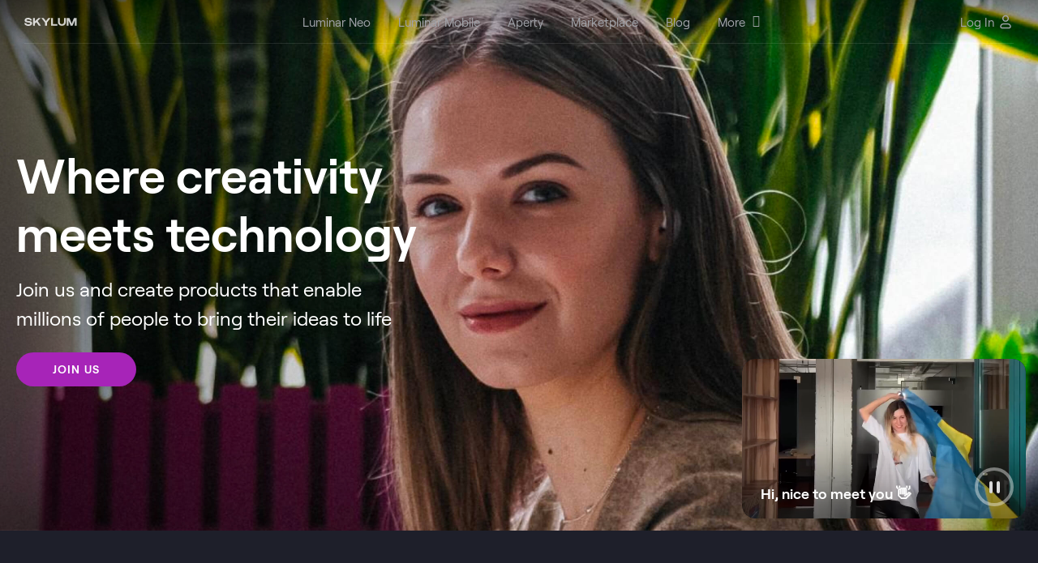

--- FILE ---
content_type: text/html; charset=UTF-8
request_url: https://skylum.com/hans/careers
body_size: 32406
content:
<!DOCTYPE html>
<html  xml:lang="en" lang="en" prefix="og: http://ogp.me/ns#" >
<head>
<meta charset="UTF-8">

<!--cookie popup-->
            <script id="CookieConsent" src="https://policy.app.cookieinformation.com/uc.js" data-culture="HANS" data-cookie-domain=".skylum.com" type="text/javascript"></script>
    <!--end cookie popup-->

<meta name="viewport" content="width=device-width, initial-scale=1">
<meta name="google-site-verification" content="oUuhrLEeRrwDxCN1unFcW01zK0hy2YuMKBtlGz5au-Y">
<meta name="csrf-param" content="_csrf">
<meta name="csrf-token" content="rHCGsrn1l6MkYEC3W3YVZfzw1pMYeQ-riUCBGFOYlC7ERfXz47n4xnxVNvQtFWIwicCQ6i9MRen4B9JPY9KieQ==">
    <title>Skylum - Careers</title>
<script>
    var dataLayer = [];</script>


<link rel="icon" type="image/png" href="https://media.macphun.com/img/uploads/uploads/skylum/fav/skylum-dots.png">
<meta property="og:title" content="Skylum - Careers">
<meta property="og:image" content="https://media.macphun.com/img/uploads/uploads/skylum/luminar-teaser-2019/head-ui.jpg?w=1280">
<meta property="og:url" content="https://skylum.com/hans/careers">
<meta property="og:description" content="New version of award-winning photo editor created by Skylum team for Mac &amp; PC.">
<meta property="og:logo" content="//media.macphun.com/img/macphun/luminar-2018/logo_500.png">
<meta property="og:type" content="website">
<meta name="theme-color" content="#000000">
<meta name="description" content="New version of award-winning photo editor created by Skylum team for Mac &amp; PC.">
<meta http-equiv="x-dns-prefetch-control" content="on">
<link href="//google-analytics.com" rel="dns-prefetch">
<link href="//google-analytics.com" rel="preconnect">
<link href="//media.macphun.com" rel="dns-prefetch">
<link href="//media.macphun.com" rel="preconnect">
<link href="https://skylum.com/careers" rel="alternate" hreflang="x-default">
<link href="https://skylum.com/careers" rel="canonical">
<link type="text/css" href="//media.macphun.com/assets/ver2/macphun/common-facility/css/common-ad80c93bb7.min.css" rel="stylesheet">
<link href="//media.macphun.com/assets/ver2/macphun/dynamic/career/css/main-63c1b4ab41.min.css" rel="stylesheet">
<link href="//media.macphun.com/assets/ver2/macphun/partials/footer-lang-menu/lang-menu-0b12e79396.min.css" rel="stylesheet"><script type="text/javascript">
    var phun_user = {};function getUserData($key) {if (typeof phun_user[$key] === "undefined")return "";return phun_user[$key];}
    window.devicePixelRatio = window.devicePixelRatio || Math.round(window.screen.availWidth / document.documentElement.clientWidth);
    var retina = window.devicePixelRatio > 1 ? true : false;
    var hostLang = hostLocale = 'hans';
    var geoRegion = "Ohio";
    var pagePath = '';
    var w = (window.innerWidth ? window.innerWidth : document.documentElement.clientWidth);
    var h = (window.innerHeight ? window.innerHeight : document.documentElement.clientHeight);
    var countryCode = 'US';
    var mobile = false;
    var tablet = false;
    var descktop = true;
    var storefront = 'macphunnext';
    var isGuest = true;
    var disableSocNet = false;
    var userWithoutAnyBuy = true;
    </script>


    <!-- CCPA for 6 states-->
    <script>if( geoRegion == 'California' || geoRegion == 'Florida' || geoRegion == 'Texas' || geoRegion == 'New York' || geoRegion == 'Illinois' || geoRegion == 'Pennsylvania'){window.dataLayer.push({ 'region': geoRegion });}</script>
    <!-- Google Tag Manager-->
    <script>
        (function (w, d, s, l, i) {
            w[l] = w[l] || [];
            w[l].push({
                'gtm.start':
                    new Date().getTime(), event: 'gtm.js'
            });
            var f = d.getElementsByTagName(s)[0],
                j = d.createElement(s), dl = l != 'dataLayer' ? '&amp;l=' + l : '';
            j.async = true;
            j.src =
                '//www.googletagmanager.com/gtm.js?id=' + i + dl;

            j.addEventListener('load', function() {
                var _ge = new CustomEvent('gtm_loaded', { bubbles: true });
                d.dispatchEvent(_ge);
            });

            f.parentNode.insertBefore(j, f);
        })(window, document, 'script', 'dataLayer', 'GTM-M6CP33');


        window.addEventListener("load", function (e) {
            setTimeout(function (){
                if ( typeof google_tag_manager == 'undefined' ){
                    sendGAData('ec:Site.ea:gtm_was_blocked');
                    console.log('gtm loading error');
                }
            }, 3000);
        });

    </script>
    <!-- End Google Tag Manager -->

</head>

<body  class="careers index hans">
    <!-- Google Tag Manager - noscript-->
    <noscript>
        <iframe src="//www.googletagmanager.com/ns.html?id=GTM-M6CP33"
                height="0" width="0" style="display:none;visibility:hidden"></iframe>
    </noscript>
    <!-- end Google Tag Manager - noscript-->
    <!-- Load Facebook SDK for JavaScript -->
    <div id="fb-root"></div>
    <!-- end Load Facebook SDK for JavaScript -->

<script>
            var hostLocale = "hans";
            var pageLocale = "en";
            var menuNotification = [4,28];
            var isMarketplace = false;
        </script>



<div class="wrapper" canvas="container" data-main-url="skylum.com">

    
<style>
    .header-aperty__wrap-logo {
        display: flex;
        align-items: center;
    }

    .header-aperty__logo:has(+ .header-aperty__made-label) {
        margin-right: 10px;
    }

    .header-aperty__made-label {
        height: 32px;
        display: flex;
        align-items: center;
    }

    .header-aperty__made-label img {
        height: 100%;
    }

    @media (max-width: 380px) {
        .header-aperty__made-label {
            height: 22px;
        }

        .header-aperty__logo:has(+ .header-aperty__made-label) {
            margin-right: 6px;
        }
    }
</style>

<header class="header-aperty js-header sk-grid header-402 ">
    <div class="container-fluid">
        <div class="row">
            <div class="col-12">
                <div class="header-aperty__wrap">
                    <div class="header-aperty__wrap-logo">
                        <figure class="header-aperty__logo header-aperty__logo_text">
                            <a href="/hans">
                                <img decoding="async"  src="https://media.macphun.com/img/uploads/uploads/skylum/l/SKYLUM_logo_white.svg"
                                     alt="Skylum">
                            </a>
                            <!--<a class="color-logo" href="/">
                                <img decoding="async"  src="https://media.macphun.com/img/uploads/uploads/skylum/Skylum_logo_color_blc.svg"
                                     alt="Skylum">
                            </a>-->
                        </figure>

                                            </div>

                    <div class="header-aperty__wrap-inner">

                        <ul class="header-aperty__menu menu js-header-aperty-menu">

                            <li class="menu__item  menu__item_clear is-hide-md  js-menu-animation">

            <a href="/hans/luminar"
           class="sl-text menu__item-link menu__item-luminar_neo  "
           data-ga="ec:Site.ea:Header_Menu_Luminar_Neo_click"
           data-ga-action="click"
        >
            <span class="menu__item-link-text">Luminar Neo</span>
                    </a>
    
    <li class="menu__item  menu__item_clear is-hide-md  js-menu-animation">

            <a href="/hans/luminar-mobile"
           class="sl-text menu__item-link menu__item-luminar_mobile  "
           data-ga="ec:Site.ea:Header_Menu_Luminar_Mobile_click"
           data-ga-action="click"
        >
            <span class="menu__item-link-text">Luminar Mobile</span>
                    </a>
    
    <li class="menu__item  menu__item_clear is-hide-md  js-menu-animation">

            <a href="/hans/aperty"
           class="sl-text menu__item-link menu__item-aperty  "
           data-ga="ec:Site.ea:Header_Menu_Aperty_click"
           data-ga-action="click"
        >
            <span class="menu__item-link-text">Aperty</span>
                    </a>
    
    <li class="menu__item  menu__item_clear is-hide-md  js-menu-animation">

            <a href="//marketplace.skylum.com/hans"
           class="sl-text menu__item-link menu__item-marketplace  "
           data-ga="ec:Site.ea:Header_Menu_Marketplace_click"
           data-ga-action="click"
        >
            <span class="menu__item-link-text">Marketplace</span>
                    </a>
    
    <li class="menu__item  menu__item_clear is-hide-md  js-menu-animation">

            <a href="/hans/blog"
           class="sl-text menu__item-link menu__item-blog  "
           data-ga="ec:Site.ea:Header_Menu_Blog_click"
           data-ga-action="click"
        >
            <span class="menu__item-link-text">Blog</span>
                    </a>
    
    <li class="menu__item   is-hide-md  js-menu-animation">

            <span class="sl-text menu__item-link menu__item-more  js-header-aperty-dropdown-title"
              data-ga="ec:Site.ea:Header_Menu_More_click"
              data-ga-action="click"
        >
            <a href="/hans/" class="menu__item-link-text has-subitems">More</a>
                            <i class='fa fa-angle-down menu__item-link-arrow' aria-hidden='true'></i>
                    </span>
    
    
        <div class="menu__sub-menu-wrap menu__sub-menu-wrap_col js-menu-animation js-header-aperty-dropdown">
                                        <div class="sub-menu-col">
                    <div class="sub-menu-col__title">
                                                    Company                            <i class='fa fa-angle-down menu__item-link-arrow' aria-hidden='true'></i>
                                            </div>
                                            <div class="sub-menu-col__inner ">
                            <ul class="menu__sub-menu">

                                                                    <li class="menu__sub-item ">
                                        <a href="/hans/about"
                                           data-ga="ec:Site.ea:Header_Menu_More_click.el:About_Skylum"
                                           data-ga-action="click"
                                           class=" menu__sub-item-link">
                                            <span>About Skylum</span>
                                        </a>
                                                                            </li>
                                                                    <li class="menu__sub-item ">
                                        <a href="/hans/careers"
                                           data-ga="ec:Site.ea:Header_Menu_More_click.el:Careers"
                                           data-ga-action="click"
                                           class="is-active-single menu__sub-item-link">
                                            <span>Careers</span>
                                        </a>
                                                                            </li>
                                                                    <li class="menu__sub-item ">
                                        <a href="/hans/newsroom"
                                           data-ga="ec:Site.ea:Header_Menu_More_click.el:Newsroom"
                                           data-ga-action="click"
                                           class=" menu__sub-item-link">
                                            <span>Newsroom</span>
                                        </a>
                                                                            </li>
                                                            </ul>
                        </div>
                                    </div>
                            <div class="sub-menu-col">
                    <div class="sub-menu-col__title">
                                                    For Business                            <i class='fa fa-angle-down menu__item-link-arrow' aria-hidden='true'></i>
                                            </div>
                                            <div class="sub-menu-col__inner ">
                            <ul class="menu__sub-menu">

                                                                    <li class="menu__sub-item ">
                                        <a href="/hans/skylum-for-business"
                                           data-ga="ec:Site.ea:Header_Menu_More_click.el:Skylum_for_Business"
                                           data-ga-action="click"
                                           class=" menu__sub-item-link">
                                            <span>Skylum for Business</span>
                                        </a>
                                                                            </li>
                                                                    <li class="menu__sub-item ">
                                        <a href="/hans/volume-licensing"
                                           data-ga="ec:Site.ea:Header_Menu_More_click.el:Volume_Licensing"
                                           data-ga-action="click"
                                           class=" menu__sub-item-link">
                                            <span>Volume Licensing</span>
                                        </a>
                                                                            </li>
                                                                    <li class="menu__sub-item ">
                                        <a href="/hans/resellers"
                                           data-ga="ec:Site.ea:Header_Menu_More_click.el:Reseller_Program"
                                           data-ga-action="click"
                                           class=" menu__sub-item-link">
                                            <span>Reseller Program</span>
                                        </a>
                                                                            </li>
                                                            </ul>
                        </div>
                                    </div>
                            <div class="sub-menu-col">
                    <div class="sub-menu-col__title">
                                                    Other                            <i class='fa fa-angle-down menu__item-link-arrow' aria-hidden='true'></i>
                                            </div>
                                            <div class="sub-menu-col__inner ">
                            <ul class="menu__sub-menu">

                                                                    <li class="menu__sub-item ">
                                        <a href="/hans/ambassadors"
                                           data-ga="ec:Site.ea:Header_Menu_More_click.el:Ambassadors"
                                           data-ga-action="click"
                                           class=" menu__sub-item-link">
                                            <span>Ambassadors</span>
                                        </a>
                                                                            </li>
                                                                    <li class="menu__sub-item ">
                                        <a href="/hans/affiliates"
                                           data-ga="ec:Site.ea:Header_Menu_More_click.el:Affiliate_Program"
                                           data-ga-action="click"
                                           class=" menu__sub-item-link">
                                            <span>Affiliate Program</span>
                                        </a>
                                                                            </li>
                                                                    <li class="menu__sub-item ">
                                        <a href="/hans/support"
                                           data-ga="ec:Site.ea:Header_Menu_More_click.el:Need_help?"
                                           data-ga-action="click"
                                           class=" menu__sub-item-link">
                                            <span>Need help?</span>
                                        </a>
                                                                            </li>
                                                            </ul>
                        </div>
                                    </div>
                                </div>
    </li>

                                                            <li class="menu__item menu-log-in is-only-mob">
                                    <div class="menu-log-in__inner">
                                        <!--<a href="#" class="sl-text menu__item-link"
                                              data-ga-action="click"
                                              data-ga="ec:Site.ea:Sign_In_Click"
                                              data-show-popup-next="login-popup"
                                              data-show-popup-name="login-popup"
                                              data-show-popup-before="">
                                                                                    </a>-->
                                        <a href="/hans/user/login" class="sl-text menu__item-link"
                                              data-ga-action="click"
                                              data-ga="ec:Site.ea:Sign_In_Click">
                                            Log In                                        </a>
                                    </div>
                                </li>
                                                    </ul>
                    </div>
                    
                    <div class="header-aperty__right-part">
                        
                        <div class="header-aperty__locales locales menu__item menu__item_clear js-menu-animation" id="langmenu">
                            <div class="locales__current-wrap js-header-aperty-dropdown-title">
                                <p class="sl-text locales__current">
                                    简体中文                                </p>
                                <figure class="header-aperty__account-arr">
                                    <svg xmlns="http://www.w3.org/2000/svg" xmlns:xlink="http://www.w3.org/1999/xlink" width="10" height="6" viewBox="0 0 20 12"><defs><path id="7vyka" d="M3719.98 5370.44l-9.06-10.3a.52.52 0 0 0-.8 0 .7.7 0 0 0 0 .92l9.46 10.75c.22.25.58.25.8 0l9.45-10.75a.7.7 0 0 0 0-.91.52.52 0 0 0-.8 0z"/></defs><g><g transform="translate(-3710 -5360)"><use fill="#fff" xlink:href="#7vyka"/></g></g></svg>
                                </figure>
                            </div>
                                                        <div class="menu__sub-menu-wrap menu__sub-menu-wrap_loc js-header-aperty-dropdown">
                                <ul class="menu__sub-menu">
                                    <li class="menu__sub-item locale_en"><a href="/careers" class="menu__sub-item-link" >English</a></li>                                </ul>
                            </div>
                        </div>
                                                    
                            <div class="js-menu-animation">
                                <!--<a href="#" class="sl-text header-aperty__sign"
                                   data-ga-action="click"
                                   data-ga="ec:Site.ea:Sign_In_Click"
                                   data-show-popup-next="login-popup"
                                   data-show-popup-name="login-popup"
                                   data-show-popup-before="">
                                                                    </a>-->
                                <a href="/hans/user/login" class="sl-text header-aperty__sign"
                                   data-ga-action="click"
                                   data-ga="ec:Site.ea:Sign_In_Click">
                                    <span>Log In</span>
                                    <svg width="20" height="20" viewBox="0 0 20 20" fill="none" xmlns="http://www.w3.org/2000/svg">
                                        <path fill-rule="evenodd" clip-rule="evenodd" d="M7.11324 2.94598C7.87901 2.18021 8.91762 1.75 10.0006 1.75C11.0836 1.75 12.1222 2.18021 12.8879 2.94598C13.6537 3.71175 14.0839 4.75037 14.0839 5.83333C14.0839 6.9163 13.6537 7.95491 12.8879 8.72069C12.1222 9.48646 11.0836 9.91667 10.0006 9.91667C8.91762 9.91667 7.87901 9.48646 7.11324 8.72069C6.34747 7.95491 5.91726 6.9163 5.91726 5.83333C5.91726 4.75037 6.34747 3.71175 7.11324 2.94598ZM10.0006 3.25C9.31545 3.25 8.65837 3.52217 8.1739 4.00664C7.68943 4.49111 7.41726 5.14819 7.41726 5.83333C7.41726 6.51848 7.68943 7.17556 8.1739 7.66003C8.65837 8.1445 9.31545 8.41667 10.0006 8.41667C10.6857 8.41667 11.3428 8.1445 11.8273 7.66003C12.3118 7.17556 12.5839 6.51848 12.5839 5.83333C12.5839 5.14819 12.3118 4.49111 11.8273 4.00664C11.3428 3.52217 10.6857 3.25 10.0006 3.25ZM7.33333 13.25C6.64819 13.25 5.99111 13.5222 5.50664 14.0066C5.02217 14.4911 4.75 15.1482 4.75 15.8333C4.75 16.3396 5.16041 16.75 5.66667 16.75H14.3333C14.8396 16.75 15.25 16.3396 15.25 15.8333C15.25 15.1482 14.9778 14.4911 14.4934 14.0066C14.0089 13.5222 13.3518 13.25 12.6667 13.25H7.33333ZM4.44598 12.946C5.21175 12.1802 6.25037 11.75 7.33333 11.75H12.6667C13.7496 11.75 14.7882 12.1802 15.554 12.946C16.3198 13.7118 16.75 14.7504 16.75 15.8333C16.75 17.168 15.668 18.25 14.3333 18.25H5.66667C4.33198 18.25 3.25 17.168 3.25 15.8333C3.25 14.7504 3.68021 13.7118 4.44598 12.946Z" fill="#C5C7C9"/>
                                    </svg>
                                </a>
                            </div>
                                                <div class="header-aperty__hamburger js-menu-animation">
                            <div class="hamburger js-header-burger">
                                <div class="hamburger__wrap">
                                    <div class="line line-1"></div>
                                    <div class="line line-2"></div>
                                    <div class="line line-3"></div>
                                </div>
                            </div>
                        </div>
                    </div>

                    
                </div>
            </div>
        </div>
    </div>
</header>    <div class="wrap-content">
		<style>.positions__category-item a{color:inherit}</style>

<section class="hero">
    <section class="intro">
        <div class="container">
            <div class="intro-content">
                <h1 class="intro-title sk-text">Where creativity  <br>meets technology</h1>
                <p class="intro-text sk-text">Join us and create products that enable <br>millions of people to bring their ideas to life</p>
                <a href="https://skylum.bamboohr.com/careers/143" class="btn sk-text">Join us</a>
            </div>

        </div>
    </section>

    <section class="video">
        <div class="intro__video">
                <video width="100%" height="100%" autoplay loop class="intro-video">
                    <source src="https://media.macphun.com/uploads/uploads/skylum/video/careers-main-video.mp4" type="video/mp4">
                    <source src="https://media.macphun.com/uploads/uploads/skylum/video/careers-main-video.mov" type="video/mov">
                </video>
                <p class="sk-text intro__video-text">
                    Hi, nice to meet you 👋
                </p>
                <button class="intro__video-btn pause active">
                    <svg width="13" height="15" viewBox="0 0 13 15" fill="none" xmlns="http://www.w3.org/2000/svg">
                        <rect width="4" height="15" rx="2" fill="#D9D9D9"/>
                        <rect x="9" width="4" height="15" rx="2" fill="#D9D9D9"/>
                    </svg>
                </button>
                <button class="intro__video-btn play">
                    <svg width="15" height="17" viewBox="0 0 15 17" fill="none" xmlns="http://www.w3.org/2000/svg">
                        <path d="M1.69238 16.4937C1.30892 16.4937 0.990397 16.3545 0.736816 16.0762C0.489421 15.804 0.365723 15.4299 0.365723 14.9536V1.66846C0.365723 1.19222 0.489421 0.818034 0.736816 0.545898C0.990397 0.273763 1.30892 0.137695 1.69238 0.137695C1.8903 0.137695 2.08203 0.171712 2.26758 0.239746C2.45931 0.301595 2.66341 0.394368 2.87988 0.518066L13.8457 6.87305C14.2539 7.10807 14.5477 7.33382 14.7271 7.55029C14.9064 7.76058 14.9961 8.01416 14.9961 8.31104C14.9961 8.6141 14.9064 8.87077 14.7271 9.08105C14.5477 9.29134 14.2539 9.51709 13.8457 9.7583L2.87988 16.104C2.66341 16.2339 2.45931 16.3298 2.26758 16.3916C2.08203 16.4596 1.8903 16.4937 1.69238 16.4937Z" fill="white"/>
                    </svg>
                </button>
            </div>
    </section>
</section>

<section class="plus">
    <div class="container">
        <h2 class="section-title sk-text">
            By working at Skylum, you will be:        </h2>

        <div class="plus-list">
                                <div class="plus__col">
                        <div class="plus__border">
                            <div class="plus__item" data-id="1">
                                <img decoding="async"  class="plus__item-pic" src="https://media.macphun.com/img/uploads/uploads/skylum/l/plus-item-1.svg" alt="Skylum - Careers">
                                <h3 class="plus__item-title sk-text">Creating products with innovative technologies</h3>
                            </div>
                        </div>
                    </div>
                                <div class="plus__col">
                        <div class="plus__border">
                            <div class="plus__item" data-id="2">
                                <img decoding="async"  class="plus__item-pic" src="https://media.macphun.com/img/uploads/uploads/skylum/l/plus-item-2.svg" alt="Skylum - Careers(2)">
                                <h3 class="plus__item-title sk-text">Providing value and inspiration for customers</h3>
                            </div>
                        </div>
                    </div>
                                <div class="plus__col">
                        <div class="plus__border">
                            <div class="plus__item" data-id="3">
                                <img decoding="async"  class="plus__item-pic" src="https://media.macphun.com/img/uploads/uploads/skylum/l/plus-item-3.svg" alt="Skylum - Careers(3)">
                                <h3 class="plus__item-title sk-text">Being proud to be a part <br>of a team of experts</h3>
                            </div>
                        </div>
                    </div>
                                <div class="plus__col">
                        <div class="plus__border">
                            <div class="plus__item" data-id="4">
                                <img decoding="async"  class="plus__item-pic" src="https://media.macphun.com/img/uploads/uploads/skylum/l/plus-item-4.svg" alt="Skylum - Careers(4)">
                                <h3 class="plus__item-title sk-text">Constant development <br>and growth</h3>
                            </div>
                        </div>
                    </div>
                                <div class="plus__col">
                        <div class="plus__border">
                            <div class="plus__item" data-id="5">
                                <img decoding="async"  class="plus__item-pic" src="https://media.macphun.com/img/uploads/uploads/skylum/l/plus-item-5.svg" alt="Skylum - Careers(5)">
                                <h3 class="plus__item-title sk-text">Freedom <br>to be creative</h3>
                            </div>
                        </div>
                    </div>
                                <div class="plus__col">
                        <div class="plus__border">
                            <div class="plus__item" data-id="6">
                                <img decoding="async"  class="plus__item-pic" src="https://media.macphun.com/img/uploads/uploads/skylum/l/plus-item-6.svg" alt="Skylum - Careers(6)">
                                <h3 class="plus__item-title sk-text">Help Ukraine in our fight <br>for freedom</h3>
                            </div>
                        </div>
                    </div>
                    </div>
    </div>
</section>

<section class="career" data-preload-section>
    <section class="career__positions positions">
        <div class="container">
            <div class="row">
                <div class="col-12">
                    <h3 class="sk-h2 positions__title">
                        Open Positions at Skylum                    </h3>
                    <p class="sk-subtitle positions__subtitle">
                        Postings update often, so look out <br>for fresh opportunities!                    </p>
                    <ul id="Career" class="positions__category-list">
                        <li class="sk-h4 positions__category-item active" data-category="All">
                            <span class="text">All</span>
                        </li>
                                                    <li class="sk-h4 positions__category-item " data-category="Product">
                                <span class="text">Product</span>
                            </li>
                                                    <li class="sk-h4 positions__category-item " data-category="Marketing">
                                <span class="text">Marketing</span>
                            </li>
                                                    <li class="sk-h4 positions__category-item " data-category="Support">
                                <span class="text">Support</span>
                            </li>
                                                    <li class="sk-h4 positions__category-item " data-category="Engineering">
                                <span class="text">Engineering</span>
                            </li>
                                                    <li class="sk-h4 positions__category-item " data-category="Design">
                                <span class="text">Design</span>
                            </li>
                                                    <li class="sk-h4 positions__category-item " data-category="Finance ">
                                <span class="text">Finance </span>
                            </li>
                                                    <li class="sk-h4 positions__category-item " data-category="Analytics">
                                <span class="text">Analytics</span>
                            </li>
                                                    <li class="sk-h4 positions__category-item " data-category="HR">
                                <span class="text">HR</span>
                            </li>
                                            </ul>


                    <div class="positions__position-list-wrap active active">
                        <ul class="positions__position-list ">
                                                            <li class="positions__position-col  active" data-position-category="Support">
                                    <a href="https://skylum.bamboohr.com/jobs/view.php?id=82" class="sk-h4 positions__position-item">
                                                                                    <img decoding="async"  class="positions__position-pic"  src="//media.macphun.com/img/uploads/macphun/careers/19/telephone-receiver_1f4de.png?q=80&w=120" alt="Skylum - Careers(7)">
                                                                                Customer Support Specialist                                    </a>
                                </li>
                                                            <li class="positions__position-col  active" data-position-category="Engineering">
                                    <a href="https://skylum.bamboohr.com/jobs/view.php?id=71" class="sk-h4 positions__position-item">
                                                                                    <img decoding="async"  class="positions__position-pic"  src="//media.macphun.com/img/uploads/macphun/careers/32/laptop_1f4bb_360.png?q=80&w=120" alt="Skylum - Careers(8)">
                                                                                ML Computer Vision Engineer                                    </a>
                                </li>
                                                            <li class="positions__position-col  active" data-position-category="Product">
                                    <a href="https://skylum.bamboohr.com/careers/194" class="sk-h4 positions__position-item">
                                                                                    <img decoding="async"  class="positions__position-pic"  src="//media.macphun.com/img/uploads/macphun/careers/148/bar-chart_1f4ca.png?q=80&w=120" alt="Skylum - Careers(9)">
                                                                                Senior Product Manager – Luminar Neo                                    </a>
                                </li>
                                                            <li class="positions__position-col  active" data-position-category="Product">
                                    <a href="https://skylum.bamboohr.com/careers/198" class="sk-h4 positions__position-item">
                                                                                    <img decoding="async"  class="positions__position-pic"  src="//media.macphun.com/img/uploads/macphun/careers/152/bar-chart_1f4ca.png?q=80&w=120" alt="Skylum - Careers(10)">
                                                                                Product Analyst                                    </a>
                                </li>
                                                            <li class="positions__position-col  active" data-position-category="Engineering">
                                    <a href="https://skylum.bamboohr.com/careers/199" class="sk-h4 positions__position-item">
                                                                                    <img decoding="async"  class="positions__position-pic"  src="//media.macphun.com/img/uploads/macphun/careers/153/laptop_1f4bb_360.png?q=80&w=120" alt="Skylum - Careers(11)">
                                                                                Research Computer Vision Engineer                                    </a>
                                </li>
                                                            <li class="positions__position-col  active" data-position-category="Engineering">
                                    <a href="https://skylum.bamboohr.com/careers/202" class="sk-h4 positions__position-item">
                                                                                    <img decoding="async"  class="positions__position-pic"  src="//media.macphun.com/img/uploads/macphun/careers/155/laptop_1f4bb_360.png?q=80&w=120" alt="Skylum - Careers(12)">
                                                                                Photography & Imaging Specialist                                    </a>
                                </li>
                                                            <li class="positions__position-col  active" data-position-category="Finance ">
                                    <a href="https://skylum.bamboohr.com/careers/204" class="sk-h4 positions__position-item">
                                                                                    <img decoding="async"  class="positions__position-pic"  src="//media.macphun.com/img/uploads/macphun/careers/157/money-with-wings_1f4b8_360.png?q=80&w=120" alt="Skylum - Careers(13)">
                                                                                Junior Legal Counsel                                    </a>
                                </li>
                                                            <li class="positions__position-col  active" data-position-category="Design">
                                    <a href="https://skylum.bamboohr.com/careers/205" class="sk-h4 positions__position-item">
                                                                                    <img decoding="async"  class="positions__position-pic"  src="//media.macphun.com/img/uploads/macphun/careers/159/artist-palette_1f3a8_360.png?q=80&w=120" alt="Skylum - Careers(14)">
                                                                                Senior Product Designer (Web)                                    </a>
                                </li>
                                                            <li class="positions__position-col  active" data-position-category="Product">
                                    <a href="https://skylum.bamboohr.com/careers/206" class="sk-h4 positions__position-item">
                                                                                Senior Product Manager - Luminar Web                                    </a>
                                </li>
                                                            <li class="positions__position-col  active" data-position-category="Marketing">
                                    <a href="https://skylum.bamboohr.com/careers/207" class="sk-h4 positions__position-item">
                                                                                    <img decoding="async"  class="positions__position-pic"  src="//media.macphun.com/img/uploads/macphun/careers/161/bar-chart_1f4ca_360.png?q=80&w=120" alt="Skylum - Careers(15)">
                                                                                Product Marketing Manager for Marketplace                                    </a>
                                </li>
                                                    </ul>



                        <p class="sk-subtitle positions__subtitle positions__empty">
                            There are no positions available now                        </p>
                    </div>
                </div>
            </div>
        </div>
    </section>
</section>

<section class="sk-section discover" data-preload-section>
        <div class="container">
                    <div class="discover__header">
                        <h2 class="title sk-text">
                            Our Benefits                        </h2>
                        <p class="subtitle sk-text">
                            We work hard to provide a generous benefits package and are constantly  <br>evolving to make sure it supports our team wherever they are.                        </p>
                    </div>
                    <div class="discover__content">
                        <div class="discover__content-line">
                            <div class="item">
                                <div class="item__icon">
                                    <svg width="36" height="37" viewBox="0 0 36 37" fill="none" xmlns="http://www.w3.org/2000/svg">
                                        <path d="M9.83594 7.375C10.3698 7.375 10.832 7.51823 11.2227 7.80469C11.6263 8.07812 11.9518 8.4362 12.1992 8.8789C12.4336 8.4362 12.7526 8.07812 13.1563 7.80469C13.5599 7.51823 14.0091 7.375 14.5039 7.375C15.3242 7.375 16.0013 7.65495 16.5352 8.21484C17.069 8.77474 17.3359 9.48437 17.3359 10.3437C17.3359 10.9818 17.1862 11.6003 16.8867 12.1992C16.6003 12.7982 16.2227 13.3646 15.7539 13.8984C15.2852 14.4323 14.7773 14.9206 14.2305 15.3633C13.6966 15.793 13.1823 16.1576 12.6875 16.457C12.5964 16.5221 12.5117 16.5807 12.4336 16.6328C12.3555 16.6719 12.2839 16.6914 12.2188 16.6914C12.1536 16.6914 12.0755 16.6719 11.9844 16.6328C11.8932 16.5807 11.8021 16.5221 11.7109 16.457C11.2292 16.1315 10.7148 15.7474 10.168 15.3047C9.63412 14.862 9.1263 14.3802 8.64453 13.8594C8.17578 13.3255 7.79167 12.7656 7.49219 12.1797C7.19271 11.5937 7.04297 10.9818 7.04297 10.3437C7.04297 9.48437 7.30339 8.77474 7.82422 8.21484C8.35808 7.65495 9.02865 7.375 9.83594 7.375ZM8.27344 22.8047C7.92188 22.8047 7.62891 22.6875 7.39453 22.4531C7.16016 22.2187 7.04297 21.9323 7.04297 21.5937C7.04297 21.2552 7.16016 20.9753 7.39453 20.7539C7.62891 20.5195 7.92188 20.4023 8.27344 20.4023H27.5117C27.8503 20.4023 28.1367 20.5195 28.3711 20.7539C28.6055 20.9753 28.7227 21.2552 28.7227 21.5937C28.7227 21.9323 28.6055 22.2187 28.3711 22.4531C28.1367 22.6875 27.8503 22.8047 27.5117 22.8047H8.27344ZM8.27344 29.4844C7.92188 29.4844 7.62891 29.3737 7.39453 29.1523C7.16016 28.918 7.04297 28.6315 7.04297 28.293C7.04297 27.9544 7.16016 27.668 7.39453 27.4336C7.62891 27.1992 7.92188 27.082 8.27344 27.082H22.375C22.7135 27.082 23 27.1992 23.2344 27.4336C23.4688 27.668 23.5859 27.9544 23.5859 28.293C23.5859 28.6315 23.4688 28.918 23.2344 29.1523C23 29.3737 22.7135 29.4844 22.375 29.4844H8.27344ZM6.14453 36.9062C4.10026 36.9062 2.5638 36.3984 1.53516 35.3828C0.519534 34.3802 0.0117217 32.8698 0.0117217 30.8516V7.00391C0.0117217 4.98568 0.519534 3.47526 1.53516 2.47266C2.5638 1.45703 4.10026 0.949218 6.14453 0.949218H29.8359C31.8802 0.949218 33.4102 1.45703 34.4258 2.47266C35.4544 3.47526 35.9688 4.98568 35.9688 7.00391V30.8516C35.9688 32.8698 35.4544 34.3802 34.4258 35.3828C33.4102 36.3984 31.8802 36.9062 29.8359 36.9062H6.14453ZM6.1836 33.7617H29.7969C30.7604 33.7617 31.5026 33.5078 32.0234 33C32.5573 32.4792 32.8242 31.7109 32.8242 30.6953V7.16016C32.8242 6.14453 32.5573 5.38281 32.0234 4.875C31.5026 4.35417 30.7604 4.09375 29.7969 4.09375H6.1836C5.20703 4.09375 4.45834 4.35417 3.9375 4.875C3.41667 5.38281 3.15625 6.14453 3.15625 7.16016V30.6953C3.15625 31.7109 3.41667 32.4792 3.9375 33C4.45834 33.5078 5.20703 33.7617 6.1836 33.7617Z" fill="white"/>
                                    </svg>
                                </div>
                                <h3 class="item__title">
                                    Medical Insurance                                </h3>
                                <div class="item__info">
                                    Skylum covers your full medical insurance.                                </div>
                            </div>
                            <div class="item">
                                <div class="item__icon">
                                    <svg width="50" height="45" viewBox="0 0 50 45" fill="none" xmlns="http://www.w3.org/2000/svg">
                                        <path d="M0.859378 39.3437V10.5352C0.859378 9.03776 1.22396 7.91146 1.95313 7.15625C2.69532 6.40104 3.81511 6.02344 5.3125 6.02344H7.77344C9.27084 6.02344 10.3841 6.40104 11.1133 7.15625C11.8425 7.91146 12.207 9.03776 12.207 10.5352V12.8789C12.6888 12.7617 13.1901 12.7031 13.7109 12.7031H22.2266C22.7474 12.7031 23.2422 12.7617 23.7109 12.8789V5.125C23.7109 3.6276 24.0755 2.5013 24.8047 1.74609C25.5469 0.990885 26.6667 0.613281 28.1641 0.613281H31.9922C33.4896 0.613281 34.6029 0.990885 35.332 1.74609C36.0742 2.5013 36.4453 3.6276 36.4453 5.125V39.3437C36.4453 40.8411 36.0742 41.9609 35.332 42.7031C34.6029 43.4583 33.4896 43.8359 31.9922 43.8359H5.3125C3.81511 43.8359 2.69532 43.4583 1.95313 42.7031C1.22396 41.9609 0.859378 40.8411 0.859378 39.3437ZM3.8086 39.1094C3.8086 39.6953 3.95834 40.138 4.25782 40.4375C4.55729 40.737 5.01302 40.8867 5.625 40.8867H9.25782V10.75C9.25782 10.1771 9.10808 9.74088 8.8086 9.44141C8.52214 9.12891 8.07292 8.97266 7.46094 8.97266H5.625C5.01302 8.97266 4.55729 9.12891 4.25782 9.44141C3.95834 9.74088 3.8086 10.1771 3.8086 10.75V39.1094ZM12.207 40.8867H23.7109V17.4297C23.7109 16.8568 23.5612 16.4206 23.2617 16.1211C22.9753 15.8086 22.526 15.6523 21.9141 15.6523H14.0234C13.4245 15.6523 12.9688 15.8086 12.6563 16.1211C12.3568 16.4206 12.207 16.8568 12.207 17.4297V40.8867ZM26.6602 40.8867H31.6797C32.2917 40.8867 32.7474 40.737 33.0469 40.4375C33.3464 40.138 33.4961 39.6953 33.4961 39.1094V5.33984C33.4961 4.76693 33.3464 4.33073 33.0469 4.03125C32.7474 3.71875 32.2917 3.5625 31.6797 3.5625H28.4766C27.8776 3.5625 27.4219 3.71875 27.1094 4.03125C26.8099 4.33073 26.6602 4.76693 26.6602 5.33984V40.8867ZM13.9844 19.4414C13.9844 19.1029 14.0951 18.8229 14.3164 18.6016C14.5508 18.3672 14.8503 18.25 15.2148 18.25H20.7617C21.1133 18.25 21.3997 18.3672 21.6211 18.6016C21.8555 18.8229 21.9727 19.1029 21.9727 19.4414C21.9727 19.7799 21.8555 20.0664 21.6211 20.3008C21.3997 20.5352 21.1133 20.6523 20.7617 20.6523H15.2148C14.8503 20.6523 14.5508 20.5352 14.3164 20.3008C14.0951 20.0664 13.9844 19.7799 13.9844 19.4414ZM13.9844 37.0977C13.9844 36.7591 14.0951 36.4792 14.3164 36.2578C14.5508 36.0234 14.8503 35.9062 15.2148 35.9062H20.7617C21.1133 35.9062 21.3997 36.0234 21.6211 36.2578C21.8555 36.4792 21.9727 36.7591 21.9727 37.0977C21.9727 37.4362 21.8555 37.7227 21.6211 37.957C21.3997 38.1914 21.1133 38.3086 20.7617 38.3086H15.2148C14.8503 38.3086 14.5508 38.1914 14.3164 37.957C14.0951 37.7227 13.9844 37.4362 13.9844 37.0977ZM38.2031 39.8906L34.8242 10.6914C34.6419 9.20703 34.8698 8.0612 35.5078 7.25391C36.1458 6.44661 37.2201 5.9388 38.7305 5.73047L40.7617 5.45703C42.2591 5.23568 43.4115 5.47005 44.2188 6.16016C45.0391 6.83724 45.5339 7.91797 45.7031 9.40234L49.0625 38.6016C49.2318 40.0859 48.9974 41.2318 48.3594 42.0391C47.7344 42.8464 46.6732 43.3542 45.1758 43.5625L43.1445 43.8359C41.6471 44.0443 40.4948 43.8099 39.6875 43.1328C38.8802 42.4557 38.3854 41.375 38.2031 39.8906ZM41.0938 39.3047C41.1589 39.8906 41.3542 40.3203 41.6797 40.5937C42.0182 40.8672 42.487 40.9583 43.0859 40.8672L44.5313 40.6719C45.1302 40.5937 45.5599 40.3919 45.8203 40.0664C46.0807 39.7409 46.1784 39.2852 46.1133 38.6992L42.8125 9.96875C42.7474 9.40885 42.5456 8.99219 42.207 8.71875C41.8685 8.43229 41.3997 8.33463 40.8008 8.42578L39.3945 8.60156C38.7826 8.69271 38.3464 8.90104 38.0859 9.22656C37.8255 9.55208 37.7279 10.0013 37.793 10.5742L41.0938 39.3047Z" fill="white"/>
                                    </svg>
                                </div>
                                <h3 class="item__title">
                                    Education Program                                </h3>
                                <div class="item__info">
                                    An educational allowance to ensure that your skills stay sharp.                                </div>
                            </div>

                        </div>
                        <div class="discover__content-line">
                            <div class="item">
                                <div class="item__icon">
                                    <svg width="40" height="41" viewBox="0 0 40 41" fill="none" xmlns="http://www.w3.org/2000/svg">
                                        <path d="M20 40.8203C17.2786 40.8203 14.7135 40.2995 12.3047 39.2578C9.90886 38.2161 7.79297 36.7773 5.95703 34.9414C4.1211 33.1055 2.68229 30.9896 1.64063 28.5937C0.598961 26.1849 0.0781281 23.6198 0.0781281 20.8984C0.0781281 18.1771 0.598961 15.6185 1.64063 13.2227C2.68229 10.8138 4.11459 8.69141 5.9375 6.85547C7.77344 5.01953 9.88933 3.58073 12.2852 2.53906C14.694 1.4974 17.2591 0.976562 19.9805 0.976562C22.7018 0.976562 25.2669 1.4974 27.6758 2.53906C30.0846 3.58073 32.207 5.01953 34.043 6.85547C35.8789 8.69141 37.3177 10.8138 38.3594 13.2227C39.401 15.6185 39.9219 18.1771 39.9219 20.8984C39.9219 23.6198 39.401 26.1849 38.3594 28.5937C37.3177 30.9896 35.8789 33.1055 34.043 34.9414C32.207 36.7773 30.0846 38.2161 27.6758 39.2578C25.2799 40.2995 22.7214 40.8203 20 40.8203ZM20 37.5C22.3047 37.5 24.4596 37.0703 26.4648 36.2109C28.4701 35.3516 30.2344 34.1667 31.7578 32.6562C33.2813 31.1328 34.4661 29.3685 35.3125 27.3633C36.1719 25.3581 36.6016 23.2031 36.6016 20.8984C36.6016 18.5937 36.1719 16.4388 35.3125 14.4336C34.4531 12.4284 33.2617 10.6641 31.7383 9.14062C30.2279 7.61719 28.4635 6.43229 26.4453 5.58594C24.4401 4.72656 22.2852 4.29687 19.9805 4.29687C17.6758 4.29687 15.5208 4.72656 13.5156 5.58594C11.5104 6.43229 9.75261 7.61719 8.24219 9.14062C6.73177 10.6641 5.54688 12.4284 4.6875 14.4336C3.84115 16.4388 3.41797 18.5937 3.41797 20.8984C3.41797 23.2031 3.84115 25.3581 4.6875 27.3633C5.54688 29.3685 6.73177 31.1328 8.24219 32.6562C9.76563 34.1667 11.53 35.3516 13.5352 36.2109C15.5404 37.0703 17.6953 37.5 20 37.5ZM19.9805 30.6836C18.6263 30.6836 17.4349 30.4427 16.4063 29.9609C15.3776 29.4661 14.5768 28.9062 14.0039 28.2812C13.444 27.6432 13.1641 27.1094 13.1641 26.6797C13.1641 26.4453 13.2552 26.2825 13.4375 26.1914C13.6198 26.1003 13.8151 26.1003 14.0234 26.1914C14.7396 26.582 15.5534 26.9596 16.4648 27.3242C17.3893 27.6758 18.5612 27.8516 19.9805 27.8516C21.3997 27.8516 22.5651 27.6758 23.4766 27.3242C24.401 26.9596 25.2148 26.582 25.918 26.1914C26.1263 26.1003 26.3216 26.1003 26.5039 26.1914C26.6992 26.2825 26.7969 26.4453 26.7969 26.6797C26.7969 27.1094 26.5104 27.6432 25.9375 28.2812C25.3776 28.9062 24.5833 29.4661 23.5547 29.9609C22.526 30.4427 21.3346 30.6836 19.9805 30.6836ZM14.1797 19.1602C13.5677 19.1602 13.0339 18.9128 12.5781 18.418C12.1224 17.9102 11.8945 17.2656 11.8945 16.4844C11.8945 15.7031 12.1224 15.0586 12.5781 14.5508C13.0339 14.043 13.5677 13.7891 14.1797 13.7891C14.8047 13.7891 15.3516 14.043 15.8203 14.5508C16.2891 15.0586 16.5234 15.7031 16.5234 16.4844C16.5234 17.2656 16.2891 17.9102 15.8203 18.418C15.3516 18.9128 14.8047 19.1602 14.1797 19.1602ZM25.7617 19.1602C25.1497 19.1602 24.6159 18.9128 24.1602 18.418C23.7044 17.9102 23.4766 17.2656 23.4766 16.4844C23.4766 15.7031 23.7044 15.0586 24.1602 14.5508C24.6159 14.043 25.1497 13.7891 25.7617 13.7891C26.3867 13.7891 26.9336 14.043 27.4023 14.5508C27.8711 15.0586 28.1055 15.7031 28.1055 16.4844C28.1055 17.2656 27.8711 17.9102 27.4023 18.418C26.9336 18.9128 26.3867 19.1602 25.7617 19.1602Z" fill="white"/>
                                    </svg>
                                </div>
                                <h3 class="item__title">
                                    Mental Health Program                                </h3>
                                <div class="item__info">
                                    Free therapy sessions with professional psychologists.                                </div>
                            </div>
                            <div class="item">
                                <div class="item__icon">
                                    <svg width="34" height="43" viewBox="0 0 34 43" fill="none" xmlns="http://www.w3.org/2000/svg">
                                        <path d="M6.57032 42.8359C4.57813 42.8359 3.08073 42.3281 2.07813 41.3125C1.07552 40.3099 0.574222 38.806 0.574222 36.8008V7.11328C0.574222 5.06901 1.07552 3.53906 2.07813 2.52344C3.09375 1.49479 4.61068 0.980468 6.62891 0.980468H27.3711C29.3893 0.980468 30.8997 1.49479 31.9023 2.52344C32.918 3.55208 33.4258 5.08203 33.4258 7.11328V29.5156C33.4258 30.4922 33.2435 31.2539 32.8789 31.8008C32.5143 32.3477 32.1497 32.8034 31.7852 33.168C30.9779 33.9883 30.4831 34.8477 30.3008 35.7461C30.1185 36.6315 30.2031 37.4388 30.5547 38.168C30.9193 38.9102 31.5117 39.444 32.332 39.7695C32.6445 39.8737 32.9049 40.0625 33.1133 40.3359C33.3216 40.6224 33.4258 40.9349 33.4258 41.2734C33.4258 41.7031 33.2695 42.0677 32.957 42.3672C32.6576 42.6797 32.293 42.8359 31.8633 42.8359H6.57032ZM3.71875 31.5469C4.14844 31.2865 4.6237 31.0911 5.14453 30.9609C5.67839 30.8177 6.26433 30.7461 6.90235 30.7461H28.582C29.7148 30.7461 30.2813 30.1927 30.2813 29.0859V7.17187C30.2813 6.19531 30.0208 5.44661 29.5 4.92578C28.9922 4.39193 28.2305 4.125 27.2148 4.125H6.76563C5.76302 4.125 5.0013 4.39193 4.48047 4.92578C3.97266 5.44661 3.71875 6.19531 3.71875 7.17187V31.5469ZM6.7461 39.6914H27.918C27.3971 38.845 27.1042 37.9075 27.0391 36.8789C26.987 35.8633 27.1888 34.8477 27.6445 33.832C27.4362 33.8711 27.2083 33.8906 26.9609 33.8906H6.92188C5.94532 33.8906 5.16407 34.1575 4.57813 34.6914C4.00521 35.2122 3.71875 35.9089 3.71875 36.7812C3.71875 37.7057 3.97266 38.4219 4.48047 38.9297C5.0013 39.4375 5.75651 39.6914 6.7461 39.6914ZM6.02344 32.4258V3.36328H8.58203V32.4258H6.02344ZM13.9336 25.3945C13.556 25.3945 13.25 25.2904 13.0156 25.082C12.7943 24.8737 12.6836 24.5937 12.6836 24.2422C12.6836 24.0078 12.7487 23.7148 12.8789 23.3633L17.6055 10.6094C17.931 9.72396 18.556 9.28125 19.4805 9.28125C20.4049 9.28125 21.0299 9.72396 21.3555 10.6094L26.1016 23.3633C26.2188 23.7148 26.2773 24.0078 26.2773 24.2422C26.2773 24.5807 26.1602 24.8607 25.9258 25.082C25.7044 25.2904 25.4115 25.3945 25.0469 25.3945C24.4219 25.3945 23.9857 25.0365 23.7383 24.3203L22.4883 20.7266H16.4727L15.2422 24.3203C15.099 24.7109 14.9167 24.9909 14.6953 25.1602C14.487 25.3164 14.2331 25.3945 13.9336 25.3945ZM17.1367 18.6953H21.8242L19.5781 12.1719H19.3828L17.1367 18.6953Z" fill="white"/>
                                    </svg>
                                </div>
                                <h3 class="item__title">
                                    Language courses                                </h3>
                                <div class="item__info">
                                    English and German classes to strengthen your skills and widen your knowledge.                                </div>
                            </div>


                        </div>
                        <div class="discover__content-line">
                            <div class="item">
                                <div class="item__icon">
                                    <svg width="52" height="33" viewBox="0 0 52 33" fill="none" xmlns="http://www.w3.org/2000/svg">
                                        <path d="M36.5664 22.918C36.5664 23.6341 36.4948 24.3307 36.3516 25.0078C36.2083 25.6719 36 26.3099 35.7266 26.9219H16.2539C15.9805 26.3099 15.7721 25.6719 15.6289 25.0078C15.4857 24.3307 15.4141 23.6341 15.4141 22.918C15.4141 21.4727 15.6875 20.112 16.2344 18.8359C16.7943 17.5599 17.556 16.4336 18.5195 15.457C19.4961 14.4805 20.6224 13.7122 21.8984 13.1523C23.1745 12.5924 24.5417 12.3125 26 12.3125C27.4453 12.3125 28.806 12.5924 30.082 13.1523C31.3581 13.7122 32.4779 14.4805 33.4414 15.457C34.418 16.4336 35.1797 17.5599 35.7266 18.8359C36.2865 20.112 36.5664 21.4727 36.5664 22.918ZM5.19922 24.0312C4.69141 24.0312 4.27474 23.8815 3.94922 23.582C3.6237 23.2695 3.46094 22.8919 3.46094 22.4492C3.46094 22.0065 3.6237 21.6354 3.94922 21.3359C4.27474 21.0234 4.69141 20.8672 5.19922 20.8672H10.0039C10.5117 20.8672 10.9284 21.0234 11.2539 21.3359C11.5794 21.6354 11.7487 22.0065 11.7617 22.4492C11.7617 22.8919 11.5925 23.2695 11.2539 23.582C10.9284 23.8815 10.5117 24.0312 10.0039 24.0312H5.19922ZM13.5586 12.7617L10.1602 9.36328C9.79558 8.9987 9.60677 8.59505 9.59375 8.15234C9.59375 7.69661 9.75 7.31901 10.0625 7.01953C10.375 6.72005 10.7526 6.57031 11.1953 6.57031C11.638 6.57031 12.0417 6.7526 12.4063 7.11719L15.8047 10.5156C16.1693 10.8672 16.3516 11.2708 16.3516 11.7266C16.3646 12.1823 16.2214 12.5664 15.9219 12.8789C15.6224 13.1914 15.2383 13.3411 14.7695 13.3281C14.3138 13.3151 13.9102 13.1263 13.5586 12.7617ZM36.0586 12.8789C35.7461 12.5794 35.5964 12.2018 35.6094 11.7461C35.6224 11.2773 35.8112 10.8672 36.1758 10.5156L39.5742 7.11719C39.9388 6.7526 40.3424 6.57031 40.7852 6.57031C41.2409 6.55729 41.6185 6.70703 41.918 7.01953C42.2305 7.33203 42.3802 7.70963 42.3672 8.15234C42.3672 8.59505 42.1849 8.9987 41.8203 9.36328L38.4219 12.7617C38.0703 13.1263 37.6667 13.3151 37.2109 13.3281C36.7552 13.3281 36.3711 13.1784 36.0586 12.8789ZM41.9766 24.0312C41.4818 24.0312 41.0651 23.8815 40.7266 23.582C40.401 23.2695 40.2318 22.8919 40.2188 22.4492C40.2188 22.0065 40.388 21.6354 40.7266 21.3359C41.0651 21.0234 41.4818 20.8672 41.9766 20.8672H46.7813C47.2891 20.8672 47.7057 21.0234 48.0313 21.3359C48.3568 21.6354 48.5195 22.0065 48.5195 22.4492C48.5195 22.8919 48.3568 23.2695 48.0313 23.582C47.7057 23.8815 47.2891 24.0312 46.7813 24.0312H41.9766ZM26 8.71875C25.5573 8.71875 25.1797 8.54948 24.8672 8.21094C24.5547 7.87239 24.3984 7.45573 24.3984 6.96094V2.15625C24.3984 1.64844 24.5547 1.23177 24.8672 0.906249C25.1797 0.580728 25.5573 0.417968 26 0.417968C26.4297 0.417968 26.8008 0.580728 27.1133 0.906249C27.4258 1.23177 27.582 1.64844 27.582 2.15625V6.96094C27.582 7.45573 27.4258 7.87239 27.1133 8.21094C26.8008 8.53646 26.4297 8.70573 26 8.71875ZM2.66016 32.332C2.20443 32.332 1.8073 32.1823 1.46875 31.8828C1.13021 31.5703 0.960941 31.1992 0.960941 30.7695C0.960941 30.3398 1.13021 29.9753 1.46875 29.6758C1.8073 29.3633 2.20443 29.207 2.66016 29.207H49.3203C49.776 29.207 50.1732 29.3633 50.5117 29.6758C50.8503 29.9753 51.0195 30.3398 51.0195 30.7695C51.0195 31.1992 50.8503 31.5703 50.5117 31.8828C50.1732 32.1823 49.776 32.332 49.3203 32.332H2.66016Z" fill="white"/>
                                    </svg>
                                </div>
                                <h3 class="item__title">
                                    Vacation                                </h3>
                                <div class="item__info">
                                    Twenty-one days of paid vacation per year.                                </div>
                            </div>
                            <div class="item">
                                <div class="item__icon">
                                    <svg width="60" height="41" viewBox="0 0 60 41" fill="none" xmlns="http://www.w3.org/2000/svg">
                                        <path d="M12.5977 40.0742C11.7904 40.0742 11.1719 39.8594 10.7422 39.4297C10.3255 39.013 10.0911 38.4922 10.0391 37.8672C9.98698 37.2552 10.1172 36.6367 10.4297 36.0117L20.2148 16.3828L3.96485 39.0977C3.71745 39.4492 3.45052 39.6901 3.16407 39.8203C2.87761 39.9505 2.59115 40.0156 2.30469 40.0156C1.88802 40.0156 1.51042 39.8854 1.17188 39.625C0.846358 39.3646 0.683597 38.9479 0.683597 38.375V32.5352C0.683597 32.1706 0.813806 31.8581 1.07422 31.5977C1.33464 31.3372 1.64714 31.207 2.01172 31.207C2.36328 31.207 2.66927 31.3372 2.92969 31.5977C3.19011 31.8581 3.32032 32.1706 3.32032 32.5352V35.5234L27.6172 1.55859C28.0469 0.972655 28.5482 0.582031 29.1211 0.386718C29.694 0.178385 30.2669 0.171874 30.8398 0.367187C31.4258 0.562499 31.9271 0.959635 32.3438 1.55859L56.6602 35.5234V32.5352C56.6602 32.1706 56.7904 31.8581 57.0508 31.5977C57.3112 31.3372 57.6172 31.207 57.9688 31.207C58.3333 31.207 58.6458 31.3372 58.9063 31.5977C59.1667 31.8581 59.2969 32.1706 59.2969 32.5352V38.375C59.2969 38.9479 59.1276 39.3646 58.7891 39.625C58.4635 39.8854 58.0924 40.0156 57.6758 40.0156C57.3893 40.0156 57.1029 39.9505 56.8164 39.8203C56.5299 39.6901 56.263 39.4492 56.0156 39.0977L39.7656 16.3828L49.5508 36.0117C49.8633 36.6367 49.9935 37.2552 49.9414 37.8672C49.8893 38.4922 49.6484 39.013 49.2188 39.4297C48.8021 39.8594 48.1836 40.0742 47.3633 40.0742H12.5977ZM13.9453 37.0859H46.0352C46.1654 37.0859 46.25 37.0339 46.2891 36.9297C46.3281 36.8385 46.3216 36.7344 46.2695 36.6172L30.2539 4.07812C30.1888 3.96094 30.0977 3.90234 29.9805 3.90234C29.8763 3.88932 29.7917 3.94792 29.7266 4.07812L13.7109 36.6172C13.6458 36.7344 13.6328 36.8385 13.6719 36.9297C13.7109 37.0339 13.8021 37.0859 13.9453 37.0859ZM20.2734 37.5156L28.7695 19.5664C28.9128 19.293 29.0885 19.0911 29.2969 18.9609C29.5182 18.8177 29.7461 18.7461 29.9805 18.7461C30.2148 18.7461 30.4362 18.8177 30.6445 18.9609C30.8659 19.0911 31.0417 19.293 31.1719 19.5664L39.6875 37.5156H33.1445L29.9805 23.668L26.8164 37.5156H20.2734Z" fill="white"/>
                                    </svg>
                                </div>
                                <h3 class="item__title">
                                    Teambuilding                                </h3>
                                <div class="item__info">
                                    Frequent team-buildings with fun activities, plus corporate events at least two times per year.                                </div>
                            </div>
                        </div>
                        <div class="discover__content-line">
                            <div class="item">
                                <div class="item__icon">
                                    <svg width="46" height="38" viewBox="0 0 46 38" fill="none" xmlns="http://www.w3.org/2000/svg">
                                        <path d="M6.41797 37.9102C4.41276 37.9102 2.90235 37.4154 1.88672 36.4258C0.884118 35.4362 0.382816 33.9453 0.382816 31.9531V12.9492C0.382816 10.944 0.884118 9.45312 1.88672 8.47656C2.90235 7.48698 4.41276 6.99219 6.41797 6.99219H39.5625C41.5807 6.99219 43.0911 7.48698 44.0938 8.47656C45.0964 9.45312 45.5977 10.944 45.5977 12.9492V31.9531C45.5977 33.9453 45.0964 35.4362 44.0938 36.4258C43.0911 37.4154 41.5807 37.9102 39.5625 37.9102H6.41797ZM6.45703 34.7852H39.5234C40.474 34.7852 41.1966 34.5378 41.6914 34.043C42.1992 33.5482 42.4531 32.7995 42.4531 31.7969V13.1055C42.4531 12.1029 42.1992 11.3542 41.6914 10.8594C41.1966 10.3646 40.474 10.1172 39.5234 10.1172H6.45703C5.50651 10.1172 4.77735 10.3646 4.26953 10.8594C3.77474 11.3542 3.52735 12.1029 3.52735 13.1055V31.7969C3.52735 32.7995 3.77474 33.5482 4.26953 34.043C4.77735 34.5378 5.50651 34.7852 6.45703 34.7852ZM13.0781 8.69141V5.44922C13.0781 3.61328 13.5729 2.25911 14.5625 1.38672C15.5521 0.501301 16.8802 0.0585931 18.5469 0.0585931H27.4141C29.1849 0.0585931 30.5391 0.501301 31.4766 1.38672C32.4141 2.25911 32.8828 3.61328 32.8828 5.44922V8.65234H29.8555V5.23437C29.8555 4.49219 29.6471 3.91927 29.2305 3.51562C28.8138 3.11198 28.2279 2.91016 27.4727 2.91016H18.5078C17.7396 2.91016 17.1471 3.11198 16.7305 3.51562C16.3138 3.91927 16.1055 4.49219 16.1055 5.23437V8.69141H13.0781ZM13.8984 24.1602V20.6641C13.8984 20.1562 14.0482 19.7526 14.3477 19.4531C14.6602 19.1406 15.0703 18.9844 15.5781 18.9844H19.5625V15.0391C19.5625 14.5182 19.7122 14.1081 20.0117 13.8086C20.3242 13.4961 20.7344 13.3398 21.2422 13.3398H24.7383C25.2461 13.3398 25.6497 13.4961 25.9492 13.8086C26.2617 14.1081 26.418 14.5182 26.418 15.0391V18.9844H30.4023C30.9102 18.9844 31.3203 19.1406 31.6328 19.4531C31.9453 19.7526 32.1016 20.1562 32.1016 20.6641V24.1602C32.1016 24.668 31.9453 25.0781 31.6328 25.3906C31.3203 25.7031 30.9102 25.8594 30.4023 25.8594H26.418V29.8242C26.418 30.332 26.2617 30.7422 25.9492 31.0547C25.6497 31.3672 25.2461 31.5234 24.7383 31.5234H21.2422C20.7344 31.5234 20.3242 31.3672 20.0117 31.0547C19.7122 30.7422 19.5625 30.332 19.5625 29.8242V25.8594H15.5781C15.0833 25.8594 14.6797 25.7031 14.3672 25.3906C14.0547 25.0781 13.8984 24.668 13.8984 24.1602Z" fill="white"/>
                                    </svg>
                                </div>
                                <h3 class="item__title">
                                    Sick Leave                                </h3>
                                <div class="item__info">
                                    Twenty-one days of paid sick leave per year.                                </div>
                            </div>
                            <div class="item">
                                <div class="item__icon">
                                    <svg width="46" height="42" viewBox="0 0 46 42" fill="none" xmlns="http://www.w3.org/2000/svg">
                                        <path d="M27.9023 41.7383V38.5937H41.7109C42.0885 38.5937 42.3685 38.5026 42.5508 38.3203C42.7331 38.138 42.8242 37.8516 42.8242 37.4609V13.9844C42.8242 13.5937 42.7331 13.3073 42.5508 13.125C42.3685 12.9427 42.0885 12.8516 41.7109 12.8516H29.3086V9.70703H42.7461C43.7357 9.70703 44.5169 10.0326 45.0898 10.6836C45.6758 11.3216 45.9688 12.181 45.9688 13.2617V38.1836C45.9688 39.2643 45.6758 40.1237 45.0898 40.7617C44.5169 41.4128 43.7357 41.7383 42.7461 41.7383H27.9023ZM35.4023 20.4492C34.9727 20.4492 34.7578 20.2279 34.7578 19.7852V16.7383C34.7578 16.2956 34.9727 16.0742 35.4023 16.0742H38.5469C38.9896 16.0742 39.2109 16.2956 39.2109 16.7383V19.7852C39.2109 20.2279 38.9896 20.4492 38.5469 20.4492H35.4023ZM35.4023 27.9102C34.9727 27.9102 34.7578 27.6888 34.7578 27.2461V24.1992C34.7578 23.7565 34.9727 23.5352 35.4023 23.5352H38.5469C38.9896 23.5352 39.2109 23.7565 39.2109 24.1992V27.2461C39.2109 27.6888 38.9896 27.9102 38.5469 27.9102H35.4023ZM35.4023 35.3711C34.9727 35.3711 34.7578 35.1497 34.7578 34.707V31.6602C34.7578 31.2174 34.9727 30.9961 35.4023 30.9961H38.5469C38.9896 30.9961 39.2109 31.2174 39.2109 31.6602V34.707C39.2109 35.1497 38.9896 35.3711 38.5469 35.3711H35.4023ZM0.0312533 38.1836V3.65234C0.0312533 2.55859 0.317712 1.69271 0.890628 1.05469C1.47657 0.416666 2.27084 0.0976556 3.27344 0.0976556H27.9023C28.8919 0.0976556 29.6732 0.416666 30.2461 1.05469C30.832 1.69271 31.125 2.55859 31.125 3.65234V38.1836C31.125 39.2643 30.832 40.1237 30.2461 40.7617C29.6732 41.4128 28.8919 41.7383 27.9023 41.7383H3.27344C2.27084 41.7383 1.47657 41.4128 0.890628 40.7617C0.317712 40.1237 0.0312533 39.2643 0.0312533 38.1836ZM3.17578 37.4609C3.17578 37.8516 3.26693 38.138 3.44922 38.3203C3.63151 38.5026 3.91797 38.5937 4.3086 38.5937H26.8672C27.2448 38.5937 27.5247 38.5026 27.707 38.3203C27.8893 38.138 27.9805 37.8516 27.9805 37.4609V4.375C27.9805 3.98437 27.8893 3.69792 27.707 3.51562C27.5247 3.33333 27.2448 3.24219 26.8672 3.24219H4.3086C3.91797 3.24219 3.63151 3.33333 3.44922 3.51562C3.26693 3.69792 3.17578 3.98437 3.17578 4.375V37.4609ZM8.78125 40.0781V32.832C8.78125 31.9857 8.97005 31.3672 9.34766 30.9766C9.73828 30.5729 10.3307 30.3711 11.125 30.3711H20.0313C20.8385 30.3711 21.431 30.5729 21.8086 30.9766C22.1862 31.3672 22.375 31.9857 22.375 32.832V40.0781H19.8164V33.5547C19.8164 33.138 19.6081 32.9297 19.1914 32.9297H11.9648C11.5482 32.9297 11.3398 33.138 11.3398 33.5547V40.0781H8.78125ZM9.09375 11.7773C8.58594 11.7773 8.33203 11.5104 8.33203 10.9766V7.28516C8.33203 6.7513 8.58594 6.48437 9.09375 6.48437H12.9023C13.4362 6.48437 13.7031 6.7513 13.7031 7.28516V10.9766C13.7031 11.5104 13.4362 11.7773 12.9023 11.7773H9.09375ZM18.2539 11.7773C17.7331 11.7773 17.4727 11.5104 17.4727 10.9766V7.28516C17.4727 6.7513 17.7331 6.48437 18.2539 6.48437H22.043C22.5768 6.48437 22.8438 6.7513 22.8438 7.28516V10.9766C22.8438 11.5104 22.5768 11.7773 22.043 11.7773H18.2539ZM9.09375 19.5117C8.58594 19.5117 8.33203 19.2448 8.33203 18.7109V15.0195C8.33203 14.4857 8.58594 14.2187 9.09375 14.2187H12.9023C13.4362 14.2187 13.7031 14.4857 13.7031 15.0195V18.7109C13.7031 19.2448 13.4362 19.5117 12.9023 19.5117H9.09375ZM18.2539 19.5117C17.7331 19.5117 17.4727 19.2448 17.4727 18.7109V15.0195C17.4727 14.4857 17.7331 14.2187 18.2539 14.2187H22.043C22.5768 14.2187 22.8438 14.4857 22.8438 15.0195V18.7109C22.8438 19.2448 22.5768 19.5117 22.043 19.5117H18.2539ZM9.09375 27.2461C8.58594 27.2461 8.33203 26.9792 8.33203 26.4453V22.7539C8.33203 22.2201 8.58594 21.9531 9.09375 21.9531H12.9023C13.4362 21.9531 13.7031 22.2201 13.7031 22.7539V26.4453C13.7031 26.9792 13.4362 27.2461 12.9023 27.2461H9.09375ZM18.2539 27.2461C17.7331 27.2461 17.4727 26.9792 17.4727 26.4453V22.7539C17.4727 22.2201 17.7331 21.9531 18.2539 21.9531H22.043C22.5768 21.9531 22.8438 22.2201 22.8438 22.7539V26.4453C22.8438 26.9792 22.5768 27.2461 22.043 27.2461H18.2539Z" fill="white"/>
                                    </svg>
                                </div>
                                <h3 class="item__title">
                                    Hybrid work model                                </h3>
                                <div class="item__info">
                                    More flexibility with the choice to work remotely or in our offices.                                </div>
                            </div>
                        </div>
                    </div>
        </div>
    </section>

<section class="banner">
    <div class="container">
        <h2 class="section-title sk-text">
            Meet our recruitment team        </h2>
        <div class="banner-wrap">
                <div class="banner-info">
                    <p class="sk-text banner-text">
                        <svg width="34" height="22" viewBox="0 0 34 22" fill="none" xmlns="http://www.w3.org/2000/svg">
                            <path d="M15.4766 14.5732C15.4766 15.9697 15.1543 17.2148 14.5098 18.3086C13.875 19.4023 13.0059 20.2666 11.9023 20.9014C10.8086 21.5361 9.56836 21.8535 8.18164 21.8535C6.73633 21.8535 5.41309 21.502 4.21191 20.7988C3.02051 20.0859 2.06348 19.0605 1.34082 17.7227C0.62793 16.375 0.271484 14.7539 0.271484 12.8594C0.271484 11.2383 0.549805 9.72949 1.10645 8.33301C1.67285 6.93652 2.46875 5.70605 3.49414 4.6416C4.20703 3.88965 5.00293 3.23535 5.88184 2.67871C6.77051 2.12207 7.70801 1.67773 8.69434 1.3457C9.0752 1.22852 9.39258 1.14062 9.64648 1.08203C9.91016 1.02344 10.1885 0.994141 10.4814 0.994141C10.8721 0.994141 11.1846 1.10645 11.4189 1.33105C11.6631 1.5459 11.7852 1.81934 11.7852 2.15137C11.7852 2.33691 11.751 2.50293 11.6826 2.64941C11.624 2.78613 11.5361 2.90332 11.4189 3.00098C11.3115 3.1084 11.1699 3.20117 10.9941 3.2793C10.8281 3.35742 10.623 3.43066 10.3789 3.49902C9.5293 3.72363 8.73828 4.03613 8.00586 4.43652C7.27344 4.83691 6.61426 5.2959 6.02832 5.81348C5.45215 6.33105 4.95898 6.89746 4.54883 7.5127C4.14844 8.12793 3.85059 8.76758 3.65527 9.43164H4.16797C4.76367 8.75781 5.45703 8.25488 6.24805 7.92285C7.04883 7.58105 7.90332 7.41016 8.81152 7.41016C10.0713 7.41016 11.2041 7.72754 12.21 8.3623C13.2158 8.9873 14.0117 9.8418 14.5977 10.9258C15.1836 12 15.4766 13.2158 15.4766 14.5732ZM33.7285 14.5732C33.7285 15.9697 33.4111 17.2148 32.7764 18.3086C32.1416 19.4023 31.2725 20.2666 30.1689 20.9014C29.0752 21.5361 27.8301 21.8535 26.4336 21.8535C24.9883 21.8535 23.665 21.502 22.4639 20.7988C21.2725 20.0859 20.3154 19.0605 19.5928 17.7227C18.8799 16.375 18.5234 14.7539 18.5234 12.8594C18.5234 11.2383 18.8066 9.72949 19.373 8.33301C19.9395 6.93652 20.7256 5.70605 21.7314 4.6416C22.4443 3.88965 23.2451 3.23535 24.1338 2.67871C25.0225 2.12207 25.96 1.67773 26.9463 1.3457C27.3271 1.22852 27.6445 1.14062 27.8984 1.08203C28.1621 1.02344 28.4453 0.994141 28.748 0.994141C29.1289 0.994141 29.4365 1.10645 29.6709 1.33105C29.915 1.5459 30.0371 1.81934 30.0371 2.15137C30.0371 2.33691 30.0029 2.50293 29.9346 2.64941C29.876 2.78613 29.7881 2.90332 29.6709 3.00098C29.5635 3.1084 29.4219 3.20117 29.2461 3.2793C29.0703 3.35742 28.8604 3.43066 28.6162 3.49902C27.7764 3.72363 26.9902 4.03613 26.2578 4.43652C25.5254 4.83691 24.8662 5.2959 24.2803 5.81348C23.7041 6.33105 23.2109 6.89746 22.8008 7.5127C22.3906 8.12793 22.0928 8.76758 21.9072 9.43164H22.4199C23.0059 8.75781 23.6992 8.25488 24.5 7.92285C25.3008 7.58105 26.1553 7.41016 27.0635 7.41016C28.3232 7.41016 29.4561 7.72754 30.4619 8.3623C31.4678 8.9873 32.2637 9.8418 32.8496 10.9258C33.4355 12 33.7285 13.2158 33.7285 14.5732Z" fill="white"/>
                        </svg>
                        I will support you on every step of the hiring process! If you’re a top specialist who wants to develop an interesting product for photographers, be creative, and grow with us, we’re waiting for you.                    </p>
                    <div class="banner-info-bottom">
                        <p class="sk-text banner-name">
                            Ruzanna Manasyan                        </p>
                        <p class="sk-text banner-position">
                            Talent Acquisition Manager                        </p>
                    </div>
                </div>
        </div>
    </div>
</section>


<section class="send">
   <div class="container">
       <h2 class="section-title sk-text">
           Didn’t find your dream job?       </h2>
       <p class="section-text sk-text">
           Send us your CV, and we’ll contact you as soon as there’s an opening.       </p>
       <a href="https://skylum.bamboohr.com/careers/143" class="btn sk-text"> Send my CV now</a>
   </div>
</section>
<div class="line-wrap">
    <div class="line-col">
        <img decoding="async"  src="https://media.macphun.com/img/uploads/uploads/skylum/l/careers-scroll-line-1-photo-1-2.jpg" alt="Skylum - Careers(16)">
    </div>
    <div class="line-col">
        <img decoding="async"  src="https://media.macphun.com/img/uploads/uploads/skylum/l/careers-scroll-line-1-photo-2.jpg" alt="Skylum - Careers(17)">
    </div>
    <div class="line-col">
        <img decoding="async"  src="https://media.macphun.com/img/uploads/uploads/skylum/l/careers-scroll-line-1-photo-3.jpg" alt="Skylum - Careers(18)">
    </div>
    <div class="line-col">
        <img decoding="async"  src="https://media.macphun.com/img/uploads/uploads/skylum/l/careers-scroll-line-1-photo-4.jpg" alt="Skylum - Careers(19)">
    </div>
    <div class="line-col">
        <img decoding="async"  src="https://media.macphun.com/img/uploads/uploads/skylum/l/careers-scroll-line-1-photo-5.jpg" alt="Skylum - Careers(20)">
    </div>
    <div class="line-col">
        <img decoding="async"  src="https://media.macphun.com/img/uploads/uploads/skylum/l/careers-scroll-line-1-photo-6.jpg" alt="Skylum - Careers(21)">
    </div>
    <div class="line-col">
        <img decoding="async"  src="https://media.macphun.com/img/uploads/uploads/skylum/l/careers-scroll-line-1-photo-7.jpg" alt="Skylum - Careers(22)">
    </div>
    <div class="line-col">
        <img decoding="async"  src="https://media.macphun.com/img/uploads/uploads/skylum/l/careers-scroll-line-1-photo-8.jpg" alt="Skylum - Careers(23)">
    </div>
    <div class="line-col">
        <img decoding="async"  src="https://media.macphun.com/img/uploads/uploads/skylum/l/careers-scroll-line-1-photo-9.jpg" alt="Skylum - Careers(24)">
    </div>
</div>
<div class="line-wrap-2">
    <div class="line-col">
        <img decoding="async"  src="https://media.macphun.com/img/uploads/uploads/skylum/l/careers-scroll-line-2-photo-1-1.jpg" alt="Skylum - Careers(25)">
    </div>
    <div class="line-col">
        <img decoding="async"  src="https://media.macphun.com/img/uploads/uploads/skylum/l/careers-scroll-line-2-photo-2-1.jpg" alt="Skylum - Careers(26)">
    </div>
    <div class="line-col">
        <img decoding="async"  src="https://media.macphun.com/img/uploads/uploads/skylum/l/careers-scroll-line-2-photo-3-1.jpg" alt="Skylum - Careers(27)">
    </div>
    <div class="line-col">
        <img decoding="async"  src="https://media.macphun.com/img/uploads/uploads/skylum/l/careers-scroll-line-2-photo-4-1.jpg" alt="Skylum - Careers(28)">
    </div>
    <div class="line-col">
        <img decoding="async"  src="https://media.macphun.com/img/uploads/uploads/skylum/l/careers-scroll-line-2-photo-5-1.jpg" alt="Skylum - Careers(29)">
    </div>
    <div class="line-col">
        <img decoding="async"  src="https://media.macphun.com/img/uploads/uploads/skylum/l/careers-scroll-line-2-photo-6-1.jpg" alt="Skylum - Careers(30)">
    </div>
    <div class="line-col">
        <img decoding="async"  src="https://media.macphun.com/img/uploads/uploads/skylum/l/careers-scroll-line-2-photo-7-1.jpg" alt="Skylum - Careers(31)">
    </div>
    <div class="line-col">
        <img decoding="async"  src="https://media.macphun.com/img/uploads/uploads/skylum/l/careers-scroll-line-2-photo-8-1.jpg" alt="Skylum - Careers(32)">
    </div>
    <div class="line-col">
        <img decoding="async"  src="https://media.macphun.com/img/uploads/uploads/skylum/l/careers-scroll-line-2-photo-9-1.jpg" alt="Skylum - Careers(33)">
    </div>
</div>

<section class="planet">
    <div class="container">
        <h2 class="section-title sk-text">
            Work from anywhere        </h2>
        <p class="section-text sk-text">
            The Skylum Team is everywhere: Ukraine, Portugal, Poland, USA, UK, Germany, Cyprus, Spain, Italy, Estonia, Japan, Indonesia, Croatia, Netherlands        </p>
        <div class="planet-countries">
            <p class="planet-countries-text sk-text">Our offices:</p>
            <ul class="planet-countries-list">
                <li class="planet-countries-item  sk-text">
                    <svg width="34" height="24" viewBox="0 0 34 24" fill="none" xmlns="http://www.w3.org/2000/svg">
                        <g clip-path="url(#clip0_71_18713)">
                            <g clip-path="url(#clip1_71_18713)">
                                <rect x="0.5" width="33" height="24" rx="3" fill="#FFDA2C"/>
                                <path fill-rule="evenodd" clip-rule="evenodd" d="M0.5 0H33.5V12H0.5V0Z" fill="#3A99FF"/>
                            </g>
                        </g>
                        <defs>
                            <clipPath id="clip0_71_18713">
                                <rect width="33" height="24" fill="white" transform="translate(0.5)"/>
                            </clipPath>
                            <clipPath id="clip1_71_18713">
                                <rect x="0.5" width="33" height="24" rx="3" fill="white"/>
                            </clipPath>
                        </defs>
                    </svg>
                    Kyiv</li>
                <li class="planet-countries-item  sk-text">
                    <svg width="34" height="24" viewBox="0 0 34 24" fill="none" xmlns="http://www.w3.org/2000/svg">
                        <g clip-path="url(#clip0_71_18720)">
                            <g clip-path="url(#clip1_71_18720)">
                                <rect x="0.5" width="33" height="24" rx="3" fill="#AF010D"/>
                                <path fill-rule="evenodd" clip-rule="evenodd" d="M0.5 0H33.5V12H0.5V0Z" fill="white"/>
                            </g>
                        </g>
                        <defs>
                            <clipPath id="clip0_71_18720">
                                <rect width="33" height="24" fill="white" transform="translate(0.5)"/>
                            </clipPath>
                            <clipPath id="clip1_71_18720">
                                <rect x="0.5" width="33" height="24" rx="3" fill="white"/>
                            </clipPath>
                        </defs>
                    </svg>
                    Warsaw                </li>
            </ul>
        </div>
        <img decoding="async"  class="planet-img" src="https://media.macphun.com/img/uploads/uploads/skylum/l/career-planet.png" alt="Skylum - Careers(34)">
        <div class="social">
            <p class="sk-text social-title">Follow us on social media</p>
            <div class="social-list">
                <a href="https://www.linkedin.com/company/skylum" class="social-item">
                    <svg width="40" height="40" viewBox="0 0 40 40" fill="none" xmlns="http://www.w3.org/2000/svg">
                        <g clip-path="url(#clip0_71_18701)">
                            <path d="M29.5334 21.292V26.6429C29.5334 27.5293 28.8148 28.2479 27.9284 28.2479H27.2847C26.3983 28.2479 25.6797 27.5293 25.6797 26.6429V21.7582C25.6797 20.1287 25.1233 19.0159 23.728 19.0159C22.6632 19.0159 22.0306 19.7651 21.7513 20.4905C21.6498 20.7498 21.6237 21.1098 21.6237 21.4734V26.6426C21.6237 27.529 20.9051 28.2476 20.0186 28.2476H19.3822C18.4929 28.2476 17.773 27.5283 17.7764 26.639C17.7854 24.3501 17.7989 20.1686 17.7894 17.7942C17.7858 16.8792 18.5343 16.1184 19.4493 16.1184H20.2666C21.0163 16.1184 21.6239 16.7261 21.6239 17.4758V17.8307C21.6239 17.835 21.6229 17.8392 21.6206 17.8428C21.6162 17.8497 21.6113 17.8566 21.6067 17.8633C21.6027 17.8694 21.6071 17.877 21.6144 17.877C21.6196 17.877 21.6239 17.8727 21.6239 17.8674V17.8461C21.6239 17.8403 21.6255 17.8348 21.6285 17.8299C22.1415 17.0056 23.0555 15.8336 25.0972 15.8336C27.6326 15.8336 29.5334 17.5672 29.5334 21.292ZM13.738 10.2717C12.4197 10.2717 11.5572 11.1773 11.5572 12.3671C11.5572 13.5316 12.3947 14.4634 13.6874 14.4634H13.7124C15.0566 14.4634 15.8924 13.5316 15.8924 12.3671C15.8668 11.1773 15.0566 10.2717 13.738 10.2717ZM11.7863 26.6429C11.7863 27.5293 12.5049 28.2479 13.3913 28.2479H14.0339C14.9203 28.2479 15.6389 27.5293 15.6389 26.6429V17.7235C15.6389 16.837 14.9203 16.1184 14.0339 16.1184H13.3913C12.5049 16.1184 11.7863 16.837 11.7863 17.7235V26.6429Z" fill="white"/>
                            <path fill-rule="evenodd" clip-rule="evenodd" d="M39.1762 33.2929C39.6733 32.0132 40.0138 30.5512 40.1111 28.4098C40.2094 26.2646 40.2324 25.5793 40.2324 20.1162C40.2324 14.6531 40.2094 13.9678 40.1116 11.8227C40.0138 9.68125 39.6738 8.21925 39.1762 6.93954C38.6715 5.59728 37.8793 4.38171 36.8562 3.37676C35.8512 2.35309 34.6351 1.56089 33.2929 1.05574C32.0132 0.55914 30.5512 0.219166 28.4098 0.121878C26.2646 0.0235202 25.5793 0 20.1162 0C14.6531 0 13.9678 0.0235202 11.8227 0.121343C9.68125 0.219166 8.21925 0.55914 6.93954 1.05627C5.59728 1.56142 4.38118 2.35309 3.37676 3.37676C2.35309 4.38118 1.56089 5.59728 1.05574 6.93954C0.558605 8.21925 0.218631 9.68125 0.121343 11.8227C0.0229857 13.9678 0 14.6531 0 20.1162C0 25.5793 0.0229857 26.2646 0.121878 28.4103C0.219166 30.5512 0.559675 32.0137 1.05681 33.2929C1.56196 34.6351 2.35363 35.8512 3.37676 36.8557C4.38171 37.8793 5.59728 38.671 6.94007 39.1762C8.21925 39.6733 9.68178 40.0133 11.8227 40.1111C13.9683 40.2089 14.6531 40.2324 20.1167 40.2324C25.5799 40.2324 26.2651 40.2089 28.4103 40.1111C30.5512 40.0133 32.0137 39.6733 33.2929 39.1762C35.995 38.1311 38.1311 35.995 39.1762 33.2929ZM35.7937 8.25272C35.4714 7.37926 34.9572 6.58866 34.289 5.93971C33.64 5.27152 32.85 4.75729 31.976 4.43495C31.2672 4.15966 30.2023 3.83198 28.2411 3.74271C26.1194 3.64596 25.4833 3.62511 20.1122 3.62511C14.7405 3.62511 14.1043 3.64542 11.9832 3.74218C10.022 3.83198 8.95662 4.15966 8.24834 4.43495C7.37435 4.75729 6.58375 5.27152 5.93534 5.93971C5.26715 6.58866 4.75291 7.37872 4.43004 8.25272C4.15475 8.96153 3.82707 10.0269 3.7378 11.9882C3.64105 14.1093 3.6202 14.7454 3.6202 20.1171C3.6202 25.4882 3.64105 26.1243 3.7378 28.246C3.82707 30.2072 4.15475 31.2721 4.43004 31.9809C4.75291 32.8549 5.26661 33.6449 5.9348 34.2939C6.58375 34.9621 7.37381 35.4763 8.2478 35.7986C8.95662 36.0745 10.022 36.4022 11.9832 36.4914C14.1043 36.5882 14.7399 36.6085 20.1116 36.6085C25.4839 36.6085 26.12 36.5882 28.2405 36.4914C30.2018 36.4022 31.2672 36.0745 31.976 35.7986C33.7304 35.1219 35.117 33.7353 35.7937 31.9809C36.069 31.2721 36.3967 30.2072 36.4865 28.246C36.5833 26.1243 36.6036 25.4882 36.6036 20.1171C36.6036 14.7454 36.5833 14.1093 36.4865 11.9882C36.3972 10.0269 36.0696 8.96153 35.7937 8.25272Z" fill="white"/>
                        </g>
                        <defs>
                            <clipPath id="clip0_71_18701">
                                <rect width="40" height="40" fill="white"/>
                            </clipPath>
                        </defs>
                    </svg>
                </a>
                <a href="https://www.instagram.com/luminar_global/" class="social-item">
                    <svg width="40" height="40" viewBox="0 0 40 40" fill="none" xmlns="http://www.w3.org/2000/svg">
                        <g clip-path="url(#clip0_71_18699)">
                            <path fill-rule="evenodd" clip-rule="evenodd" d="M10.6696 20.0577C10.6696 25.2432 14.8733 29.4463 20.0588 29.4463C25.2439 29.4463 29.4475 25.2432 29.4475 20.0577C29.4475 14.8721 25.2439 10.669 20.0588 10.669C14.8733 10.669 10.6696 14.8721 10.6696 20.0577ZM20.0637 26.152C23.4297 26.152 26.1583 23.4235 26.1583 20.0575C26.1583 16.6914 23.4297 13.9629 20.0637 13.9629C16.6977 13.9629 13.9691 16.6914 13.9691 20.0575C13.9691 23.4235 16.6977 26.152 20.0637 26.152Z" fill="white"/>
                            <path fill-rule="evenodd" clip-rule="evenodd" d="M39.062 33.1959C39.5577 31.9199 39.8972 30.4622 39.9942 28.327C40.0923 26.1881 40.1152 25.5048 40.1152 20.0576C40.1152 14.6104 40.0923 13.9271 39.9948 11.7882C39.8972 9.65305 39.5583 8.19531 39.062 6.91932C38.5589 5.58098 37.769 4.36895 36.7488 3.36692C35.7468 2.34624 34.5343 1.55634 33.1959 1.05266C31.9199 0.557511 30.4622 0.218527 28.327 0.121523C26.1881 0.0234517 25.5048 0 20.0576 0C14.6104 0 13.9271 0.0234517 11.7882 0.12099C9.65305 0.218527 8.19531 0.557511 6.91932 1.0532C5.58098 1.55687 4.36842 2.34624 3.36692 3.36692C2.34624 4.36842 1.55634 5.58098 1.05266 6.91932C0.556978 8.19531 0.217994 9.65305 0.12099 11.7882C0.0229187 13.9271 0 14.6104 0 20.0576C0 25.5048 0.0229188 26.1881 0.121523 28.3275C0.218527 30.4622 0.558044 31.9205 1.05373 33.1959C1.55741 34.5343 2.34677 35.7468 3.36692 36.7483C4.36895 37.769 5.58098 38.5584 6.91986 39.062C8.19531 39.5577 9.65358 39.8967 11.7882 39.9942C13.9277 40.0918 14.6104 40.1152 20.0582 40.1152C25.5053 40.1152 26.1886 40.0918 28.3275 39.9942C30.4622 39.8967 31.9205 39.5577 33.1959 39.062C35.8902 38.02 38.02 35.8902 39.062 33.1959ZM35.6891 8.22868C35.3678 7.35776 34.855 6.56947 34.1888 5.92241C33.5417 5.25617 32.754 4.74343 31.8825 4.42204C31.1758 4.14754 30.114 3.82082 28.1585 3.73181C26.043 3.63534 25.4088 3.61455 20.0532 3.61455C14.6972 3.61455 14.0629 3.6348 11.948 3.73128C9.99246 3.82082 8.9302 4.14754 8.22399 4.42204C7.35254 4.74343 6.56424 5.25617 5.91772 5.92241C5.25148 6.56947 4.73874 7.35723 4.41681 8.22868C4.14232 8.93543 3.81559 9.99768 3.72658 11.9532C3.63011 14.0682 3.60933 14.7024 3.60933 20.0585C3.60933 25.414 3.63011 26.0483 3.72658 28.1637C3.81559 30.1193 4.14232 31.181 4.41681 31.8877C4.73874 32.7592 5.25095 33.5469 5.91719 34.194C6.56424 34.8602 7.35201 35.373 8.22345 35.6944C8.9302 35.9694 9.99246 36.2961 11.948 36.3851C14.0629 36.4816 14.6967 36.5019 20.0527 36.5019C25.4093 36.5019 26.0436 36.4816 28.1579 36.3851C30.1135 36.2961 31.1758 35.9694 31.8825 35.6944C33.6318 35.0196 35.0144 33.637 35.6891 31.8877C35.9636 31.181 36.2904 30.1193 36.3799 28.1637C36.4764 26.0483 36.4966 25.414 36.4966 20.0585C36.4966 14.7024 36.4764 14.0682 36.3799 11.9532C36.2909 9.99768 35.9642 8.93543 35.6891 8.22868Z" fill="white"/>
                            <path d="M30.7707 11.7588C29.4414 11.7588 28.3637 10.681 28.3637 9.35175C28.3637 8.02247 29.4414 6.94475 30.7707 6.94475C32.1 6.94475 33.1777 8.02247 33.1777 9.35175C33.1772 10.681 32.1 11.7588 30.7707 11.7588Z" fill="white"/>
                        </g>
                        <defs>
                            <clipPath id="clip0_71_18699">
                                <rect width="40" height="40" fill="white"/>
                            </clipPath>
                        </defs>
                    </svg>
                </a>
                <a href="https://www.facebook.com/luminarglobal/" class="social-item">
                    <svg width="40" height="40" viewBox="0 0 40 40" fill="none" xmlns="http://www.w3.org/2000/svg">
                        <g clip-path="url(#clip0_71_18697)">
                            <path fill-rule="evenodd" clip-rule="evenodd" d="M38.9501 33.1006C39.4443 31.8282 39.7829 30.3747 39.8796 28.2456C39.9774 26.1129 40.0002 25.4315 40.0002 20C40.0002 14.5685 39.9774 13.8871 39.8801 11.7544C39.7829 9.62532 39.4449 8.17177 38.9501 6.89945C38.4484 5.56494 37.6607 4.3564 36.6435 3.35725C35.6444 2.3395 34.4353 1.55187 33.1008 1.04964C31.8285 0.55591 30.3749 0.2179 28.2459 0.121173C26.1131 0.0233844 25.4318 0 20.0002 0C14.5687 0 13.8874 0.0233843 11.7546 0.120642C9.62556 0.2179 8.17201 0.55591 6.89969 1.05017C5.56519 1.5524 4.35611 2.3395 3.35749 3.35725C2.33974 4.35587 1.55211 5.56494 1.04988 6.89945C0.555622 8.17177 0.217612 9.62532 0.120886 11.7544C0.023097 13.8871 0.000244141 14.5685 0.000244141 20C0.000244141 25.4315 0.0230971 26.1129 0.121418 28.2462C0.218144 30.3747 0.556686 31.8288 1.05095 33.1006C1.55318 34.4351 2.34027 35.6441 3.35749 36.6428C4.35664 37.6605 5.56519 38.4476 6.90022 38.9498C8.17201 39.4441 9.62609 39.7821 11.7546 39.8794C13.8879 39.9766 14.5687 40 20.0008 40C25.4323 40 26.1137 39.9766 28.2464 39.8794C30.3749 39.7821 31.829 39.4441 33.1008 38.9498C35.7873 37.9108 37.9111 35.7871 38.9501 33.1006ZM35.5865 8.20504C35.2661 7.33663 34.7548 6.5506 34.0905 5.9054C33.4453 5.24107 32.6598 4.7298 31.7908 4.40933C31.0861 4.13563 30.0275 3.80984 28.0775 3.72109C25.9681 3.62489 25.3357 3.60417 19.9956 3.60417C14.6549 3.60417 14.0225 3.62436 11.9136 3.72056C9.96367 3.80984 8.90447 4.13563 8.20028 4.40933C7.33134 4.7298 6.54531 5.24107 5.90064 5.9054C5.23631 6.5506 4.72505 7.3361 4.40404 8.20504C4.13034 8.90976 3.80455 9.96896 3.7158 11.9189C3.6196 14.0277 3.59888 14.6602 3.59888 20.0009C3.59888 25.341 3.6196 25.9734 3.7158 28.0828C3.80455 30.0327 4.13034 31.0914 4.40404 31.7961C4.72505 32.6651 5.23578 33.4506 5.90011 34.0958C6.54531 34.7601 7.33081 35.2714 8.19975 35.5918C8.90447 35.8661 9.96367 36.1919 11.9136 36.2806C14.0225 36.3768 14.6544 36.397 19.995 36.397C25.3362 36.397 25.9687 36.3768 28.077 36.2806C30.0269 36.1919 31.0861 35.8661 31.7908 35.5918C33.5351 34.919 34.9137 33.5404 35.5865 31.7961C35.8603 31.0914 36.186 30.0327 36.2753 28.0828C36.3715 25.9734 36.3917 25.341 36.3917 20.0009C36.3917 14.6602 36.3715 14.0277 36.2753 11.9189C36.1866 9.96896 35.8608 8.90976 35.5865 8.20504Z" fill="white"/>
                            <path d="M16.8313 24.0195V37.6258H21.2117V24.0129H25.2897L25.8389 20.197H21.2117V17.4974C21.2117 16.2732 21.5557 15.4395 23.3092 15.4395H25.5325L25.958 11.6547C25.5742 11.6017 23.8187 11.4893 22.2704 11.4893C19.0413 11.4893 16.8313 13.4611 16.8313 17.0805V20.2036H12.7665V24.0195H16.8313Z" fill="white"/>
                        </g>
                        <defs>
                            <clipPath id="clip0_71_18697">
                                <rect width="40" height="40" fill="white"/>
                            </clipPath>
                        </defs>
                    </svg>
                </a>
                <a href="https://x.com/Luminar_Neo" class="social-item">
                    <svg width="40" height="40" viewBox="0 0 40 40" fill="none" xmlns="http://www.w3.org/2000/svg">
                        <rect x="2" y="2" width="36" height="36" rx="10" stroke="white" stroke-width="4"/>
                        <path d="M26.9617 9H30.6405L22.5631 18.3358L32 31H24.5945L18.7964 23.3041L12.1586 31H8.47984L17.037 21.0148L8 9H15.5895L20.8277 16.0303L26.9617 9ZM25.6741 28.8081H27.7134L14.5178 11.1107H12.3266L25.6741 28.8081Z" fill="white"/>
                    </svg>
                </a>
                <a href="https://www.youtube.com/@LuminarGlobal" class="social-item">
                    <svg width="40" height="40" viewBox="0 0 40 40" fill="none" xmlns="http://www.w3.org/2000/svg">
                        <path d="M15.3343 24.4442C15.3343 25.6757 16.6703 26.4431 17.7341 25.8225L25.3523 21.3786C26.4079 20.7628 26.4079 19.2376 25.3523 18.6218L17.7341 14.1779C16.6703 13.5573 15.3343 14.3247 15.3343 15.5562V24.4442Z" fill="white"/>
                        <path fill-rule="evenodd" clip-rule="evenodd" d="M38.9498 33.1006C39.4441 31.8282 39.7826 30.3747 39.8794 28.2456C39.9771 26.1129 40 25.4315 40 20C40 14.5685 39.9771 13.8871 39.8799 11.7544C39.7826 9.62532 39.4446 8.17177 38.9498 6.89945C38.4481 5.56494 37.6605 4.3564 36.6433 3.35725C35.6441 2.3395 34.4351 1.55187 33.1006 1.04964C31.8282 0.55591 30.3747 0.2179 28.2456 0.121173C26.1129 0.0233844 25.4315 0 20 0C14.5685 0 13.8871 0.0233843 11.7544 0.120642C9.62532 0.2179 8.17177 0.55591 6.89945 1.05017C5.56494 1.5524 4.35587 2.3395 3.35725 3.35725C2.3395 4.35587 1.55187 5.56494 1.04964 6.89945C0.555378 8.17177 0.217368 9.62532 0.120642 11.7544C0.0228529 13.8871 0 14.5685 0 20C0 25.4315 0.0228529 26.1129 0.121173 28.2462C0.2179 30.3747 0.556441 31.8288 1.0507 33.1006C1.55293 34.4351 2.34003 35.6441 3.35725 36.6428C4.3564 37.6605 5.56494 38.4476 6.89998 38.9498C8.17177 39.4441 9.62585 39.7821 11.7544 39.8794C13.8876 39.9766 14.5685 40 20.0005 40C25.4321 40 26.1134 39.9766 28.2462 39.8794C30.3747 39.7821 31.8288 39.4441 33.1006 38.9498C35.7871 37.9108 37.9108 35.7871 38.9498 33.1006ZM35.5844 8.20504C35.2639 7.33663 34.7526 6.5506 34.0883 5.9054C33.4431 5.24107 32.6576 4.7298 31.7886 4.40933C31.0839 4.13563 30.0253 3.80984 28.0753 3.72109C25.9659 3.62489 25.3335 3.60417 19.9934 3.60417C14.6527 3.60417 14.0203 3.62436 11.9114 3.72056C9.96148 3.80984 8.90227 4.13563 8.19808 4.40933C7.32914 4.7298 6.54311 5.24107 5.89844 5.9054C5.23412 6.5506 4.72285 7.3361 4.40185 8.20504C4.12814 8.90976 3.80236 9.96896 3.7136 11.9189C3.61741 14.0277 3.59668 14.6602 3.59668 20.0009C3.59668 25.341 3.61741 25.9734 3.7136 28.0828C3.80236 30.0327 4.12814 31.0914 4.40185 31.7961C4.72285 32.6651 5.23358 33.4506 5.89791 34.0958C6.54311 34.7601 7.32861 35.2714 8.19755 35.5918C8.90227 35.8661 9.96148 36.1919 11.9114 36.2806C14.0203 36.3768 14.6522 36.397 19.9928 36.397C25.334 36.397 25.9665 36.3768 28.0748 36.2806C30.0247 36.1919 31.0839 35.8661 31.7886 35.5918C33.5329 34.919 34.9115 33.5404 35.5844 31.7961C35.8581 31.0914 36.1838 30.0327 36.2731 28.0828C36.3693 25.9734 36.3895 25.341 36.3895 20.0009C36.3895 14.6602 36.3693 14.0277 36.2731 11.9189C36.1844 9.96896 35.8586 8.90976 35.5844 8.20504Z" fill="white"/>
                    </svg>
                </a>
            </div>
        </div>
    </div>
</section>

<section class="popup-wrap">
    <div id="popup-1" class="popup-container">
        <div class="popup-close">
            <svg width="30" height="30" viewBox="0 0 30 30" fill="none" xmlns="http://www.w3.org/2000/svg">
                <g opacity="0.9">
                    <path d="M7.50057 7.49945L15.0011 15M15.0011 15L22.5017 22.5006M15.0011 15L22.5017 7.49945M15.0011 15L7.50057 22.5006" stroke="white" stroke-width="2.25" stroke-linecap="round" stroke-linejoin="round"/>
                </g>
            </svg>
        </div>
        <h3 class="popup-title sk-text">
            <img decoding="async"  src="https://media.macphun.com/img/uploads/uploads/skylum/l/plus-item-1.svg" alt="Skylum - Careers(35)">
            Creating products with innovative technologies        </h3>
        <div class="popup-block">
            <div class="popup-img">
                <video width="100%" height="100%" autoplay loop class="popup-video">
                    <source src="https://media.macphun.com/uploads/uploads/skylum/video/careers-popup-video-1.mp4" type="video/mp4">
                </video>
                <button class="popup-btn pause active">
                    <svg width="13" height="15" viewBox="0 0 13 15" fill="none" xmlns="http://www.w3.org/2000/svg">
                        <rect width="4" height="15" rx="2" fill="#D9D9D9"/>
                        <rect x="9" width="4" height="15" rx="2" fill="#D9D9D9"/>
                    </svg>
                </button>
                <button class="popup-btn play">
                    <svg width="15" height="17" viewBox="0 0 15 17" fill="none" xmlns="http://www.w3.org/2000/svg">
                        <path d="M1.69238 16.4937C1.30892 16.4937 0.990397 16.3545 0.736816 16.0762C0.489421 15.804 0.365723 15.4299 0.365723 14.9536V1.66846C0.365723 1.19222 0.489421 0.818034 0.736816 0.545898C0.990397 0.273763 1.30892 0.137695 1.69238 0.137695C1.8903 0.137695 2.08203 0.171712 2.26758 0.239746C2.45931 0.301595 2.66341 0.394368 2.87988 0.518066L13.8457 6.87305C14.2539 7.10807 14.5477 7.33382 14.7271 7.55029C14.9064 7.76058 14.9961 8.01416 14.9961 8.31104C14.9961 8.6141 14.9064 8.87077 14.7271 9.08105C14.5477 9.29134 14.2539 9.51709 13.8457 9.7583L2.87988 16.104C2.66341 16.2339 2.45931 16.3298 2.26758 16.3916C2.08203 16.4596 1.8903 16.4937 1.69238 16.4937Z" fill="white"/>
                    </svg>
                </button>
            </div>
            <div class="popup-content">
                <p class="sk-text">
                    Skylum has been using <b>machine learning and artificial intelligence technologies</b> for over a decade before the emergence of ChatGPT.                </p>
                <p class="sk-text">
                    Skylum’s flagship product Luminar Neo is a <b>creative photo editor</b>, which requires a creative and innovative approach to all the stages of work, from development to marketing.                </p>
                <p class="sk-text">
                    We received <b>multiple awards</b> for products, praising technologies and interface.                </p>
                <p class="sk-text">
                    60% of the team in an internal survey chose <b>"interesting product"</b> as the factor they value most in their work at Skylum.                </p>
            </div>
        </div>
        <div class="popup-banner">
            <div class="popup-banner-info">

                <p class="sk-text popup-banner-text">
                    <svg width="34" height="22" viewBox="0 0 34 22" fill="none" xmlns="http://www.w3.org/2000/svg">
                        <path d="M15.4766 14.5732C15.4766 15.9697 15.1543 17.2148 14.5098 18.3086C13.875 19.4023 13.0059 20.2666 11.9023 20.9014C10.8086 21.5361 9.56836 21.8535 8.18164 21.8535C6.73633 21.8535 5.41309 21.502 4.21191 20.7988C3.02051 20.0859 2.06348 19.0605 1.34082 17.7227C0.62793 16.375 0.271484 14.7539 0.271484 12.8594C0.271484 11.2383 0.549805 9.72949 1.10645 8.33301C1.67285 6.93652 2.46875 5.70605 3.49414 4.6416C4.20703 3.88965 5.00293 3.23535 5.88184 2.67871C6.77051 2.12207 7.70801 1.67773 8.69434 1.3457C9.0752 1.22852 9.39258 1.14062 9.64648 1.08203C9.91016 1.02344 10.1885 0.994141 10.4814 0.994141C10.8721 0.994141 11.1846 1.10645 11.4189 1.33105C11.6631 1.5459 11.7852 1.81934 11.7852 2.15137C11.7852 2.33691 11.751 2.50293 11.6826 2.64941C11.624 2.78613 11.5361 2.90332 11.4189 3.00098C11.3115 3.1084 11.1699 3.20117 10.9941 3.2793C10.8281 3.35742 10.623 3.43066 10.3789 3.49902C9.5293 3.72363 8.73828 4.03613 8.00586 4.43652C7.27344 4.83691 6.61426 5.2959 6.02832 5.81348C5.45215 6.33105 4.95898 6.89746 4.54883 7.5127C4.14844 8.12793 3.85059 8.76758 3.65527 9.43164H4.16797C4.76367 8.75781 5.45703 8.25488 6.24805 7.92285C7.04883 7.58105 7.90332 7.41016 8.81152 7.41016C10.0713 7.41016 11.2041 7.72754 12.21 8.3623C13.2158 8.9873 14.0117 9.8418 14.5977 10.9258C15.1836 12 15.4766 13.2158 15.4766 14.5732ZM33.7285 14.5732C33.7285 15.9697 33.4111 17.2148 32.7764 18.3086C32.1416 19.4023 31.2725 20.2666 30.1689 20.9014C29.0752 21.5361 27.8301 21.8535 26.4336 21.8535C24.9883 21.8535 23.665 21.502 22.4639 20.7988C21.2725 20.0859 20.3154 19.0605 19.5928 17.7227C18.8799 16.375 18.5234 14.7539 18.5234 12.8594C18.5234 11.2383 18.8066 9.72949 19.373 8.33301C19.9395 6.93652 20.7256 5.70605 21.7314 4.6416C22.4443 3.88965 23.2451 3.23535 24.1338 2.67871C25.0225 2.12207 25.96 1.67773 26.9463 1.3457C27.3271 1.22852 27.6445 1.14062 27.8984 1.08203C28.1621 1.02344 28.4453 0.994141 28.748 0.994141C29.1289 0.994141 29.4365 1.10645 29.6709 1.33105C29.915 1.5459 30.0371 1.81934 30.0371 2.15137C30.0371 2.33691 30.0029 2.50293 29.9346 2.64941C29.876 2.78613 29.7881 2.90332 29.6709 3.00098C29.5635 3.1084 29.4219 3.20117 29.2461 3.2793C29.0703 3.35742 28.8604 3.43066 28.6162 3.49902C27.7764 3.72363 26.9902 4.03613 26.2578 4.43652C25.5254 4.83691 24.8662 5.2959 24.2803 5.81348C23.7041 6.33105 23.2109 6.89746 22.8008 7.5127C22.3906 8.12793 22.0928 8.76758 21.9072 9.43164H22.4199C23.0059 8.75781 23.6992 8.25488 24.5 7.92285C25.3008 7.58105 26.1553 7.41016 27.0635 7.41016C28.3232 7.41016 29.4561 7.72754 30.4619 8.3623C31.4678 8.9873 32.2637 9.8418 32.8496 10.9258C33.4355 12 33.7285 13.2158 33.7285 14.5732Z" fill="white"/>
                    </svg>
                    Our engineers expertly experiment with promising AI-based models to process image editing. In turn, our products empower photographers with innovative solutions that streamline routine tasks and give them more freedom to create.                </p>
                <div class="popup-banner-info-bottom">
                    <p class="sk-text popup-banner-name">
                        Taras Zemlyankin                    </p>
                    <p class="sk-text popup-banner-position">
                        QA Manager                    </p>
                </div>
            </div>
        </div>
    </div>
    <div id="popup-2" class="popup-container">
        <div class="popup-close">
            <svg width="30" height="30" viewBox="0 0 30 30" fill="none" xmlns="http://www.w3.org/2000/svg">
                <g opacity="0.9">
                    <path d="M7.50057 7.49945L15.0011 15M15.0011 15L22.5017 22.5006M15.0011 15L22.5017 7.49945M15.0011 15L7.50057 22.5006" stroke="white" stroke-width="2.25" stroke-linecap="round" stroke-linejoin="round"/>
                </g>
            </svg>
        </div>
        <h3 class="popup-title sk-text">
            <img decoding="async"  src="https://media.macphun.com/img/uploads/uploads/skylum/l/plus-item-2.svg" alt="Skylum - Careers(36)">
            Providing value and inspiration for customers        </h3>
        <div class="popup-block">
            <div class="popup-img">
                <video width="100%" height="100%" autoplay loop class="popup-video">
                    <source src="https://media.macphun.com/uploads/uploads/skylum/video/careers-popup-video-2.mp4" type="video/mp4">
                </video>
                <button class="popup-btn pause active">
                    <svg width="13" height="15" viewBox="0 0 13 15" fill="none" xmlns="http://www.w3.org/2000/svg">
                        <rect width="4" height="15" rx="2" fill="#D9D9D9"/>
                        <rect x="9" width="4" height="15" rx="2" fill="#D9D9D9"/>
                    </svg>
                </button>
                <button class="popup-btn play">
                    <svg width="15" height="17" viewBox="0 0 15 17" fill="none" xmlns="http://www.w3.org/2000/svg">
                        <path d="M1.69238 16.4937C1.30892 16.4937 0.990397 16.3545 0.736816 16.0762C0.489421 15.804 0.365723 15.4299 0.365723 14.9536V1.66846C0.365723 1.19222 0.489421 0.818034 0.736816 0.545898C0.990397 0.273763 1.30892 0.137695 1.69238 0.137695C1.8903 0.137695 2.08203 0.171712 2.26758 0.239746C2.45931 0.301595 2.66341 0.394368 2.87988 0.518066L13.8457 6.87305C14.2539 7.10807 14.5477 7.33382 14.7271 7.55029C14.9064 7.76058 14.9961 8.01416 14.9961 8.31104C14.9961 8.6141 14.9064 8.87077 14.7271 9.08105C14.5477 9.29134 14.2539 9.51709 13.8457 9.7583L2.87988 16.104C2.66341 16.2339 2.45931 16.3298 2.26758 16.3916C2.08203 16.4596 1.8903 16.4937 1.69238 16.4937Z" fill="white"/>
                    </svg>
                </button>
            </div>
            <div class="popup-content">
                <p class="sk-text">
                    We enable <b>photographers from all over the world</b> to tell their visual stories by enhancing photos with easy-to-use yet powerful tools.                </p>
                <p class="sk-text">
                    Luminar Neo has <b>4.7 stars on Trustpilot</b>, an online review community website.                </p>
                <p class="sk-text">
                    We organize regular <b>Photo Camps</b> in Iceland that include traveling, photography workshops, and community-building.                </p>
                <p class="sk-text">
                    We ensure you’re inspired, too: organize <b>photo camps for the team</b> and provide <b>financial support</b> for photography courses.                </p>
            </div>
        </div>
        <div class="popup-banner">
            <div class="popup-banner-info">
                <p class="sk-text popup-banner-text">
                    <svg width="34" height="22" viewBox="0 0 34 22" fill="none" xmlns="http://www.w3.org/2000/svg">
                        <path d="M15.4766 14.5732C15.4766 15.9697 15.1543 17.2148 14.5098 18.3086C13.875 19.4023 13.0059 20.2666 11.9023 20.9014C10.8086 21.5361 9.56836 21.8535 8.18164 21.8535C6.73633 21.8535 5.41309 21.502 4.21191 20.7988C3.02051 20.0859 2.06348 19.0605 1.34082 17.7227C0.62793 16.375 0.271484 14.7539 0.271484 12.8594C0.271484 11.2383 0.549805 9.72949 1.10645 8.33301C1.67285 6.93652 2.46875 5.70605 3.49414 4.6416C4.20703 3.88965 5.00293 3.23535 5.88184 2.67871C6.77051 2.12207 7.70801 1.67773 8.69434 1.3457C9.0752 1.22852 9.39258 1.14062 9.64648 1.08203C9.91016 1.02344 10.1885 0.994141 10.4814 0.994141C10.8721 0.994141 11.1846 1.10645 11.4189 1.33105C11.6631 1.5459 11.7852 1.81934 11.7852 2.15137C11.7852 2.33691 11.751 2.50293 11.6826 2.64941C11.624 2.78613 11.5361 2.90332 11.4189 3.00098C11.3115 3.1084 11.1699 3.20117 10.9941 3.2793C10.8281 3.35742 10.623 3.43066 10.3789 3.49902C9.5293 3.72363 8.73828 4.03613 8.00586 4.43652C7.27344 4.83691 6.61426 5.2959 6.02832 5.81348C5.45215 6.33105 4.95898 6.89746 4.54883 7.5127C4.14844 8.12793 3.85059 8.76758 3.65527 9.43164H4.16797C4.76367 8.75781 5.45703 8.25488 6.24805 7.92285C7.04883 7.58105 7.90332 7.41016 8.81152 7.41016C10.0713 7.41016 11.2041 7.72754 12.21 8.3623C13.2158 8.9873 14.0117 9.8418 14.5977 10.9258C15.1836 12 15.4766 13.2158 15.4766 14.5732ZM33.7285 14.5732C33.7285 15.9697 33.4111 17.2148 32.7764 18.3086C32.1416 19.4023 31.2725 20.2666 30.1689 20.9014C29.0752 21.5361 27.8301 21.8535 26.4336 21.8535C24.9883 21.8535 23.665 21.502 22.4639 20.7988C21.2725 20.0859 20.3154 19.0605 19.5928 17.7227C18.8799 16.375 18.5234 14.7539 18.5234 12.8594C18.5234 11.2383 18.8066 9.72949 19.373 8.33301C19.9395 6.93652 20.7256 5.70605 21.7314 4.6416C22.4443 3.88965 23.2451 3.23535 24.1338 2.67871C25.0225 2.12207 25.96 1.67773 26.9463 1.3457C27.3271 1.22852 27.6445 1.14062 27.8984 1.08203C28.1621 1.02344 28.4453 0.994141 28.748 0.994141C29.1289 0.994141 29.4365 1.10645 29.6709 1.33105C29.915 1.5459 30.0371 1.81934 30.0371 2.15137C30.0371 2.33691 30.0029 2.50293 29.9346 2.64941C29.876 2.78613 29.7881 2.90332 29.6709 3.00098C29.5635 3.1084 29.4219 3.20117 29.2461 3.2793C29.0703 3.35742 28.8604 3.43066 28.6162 3.49902C27.7764 3.72363 26.9902 4.03613 26.2578 4.43652C25.5254 4.83691 24.8662 5.2959 24.2803 5.81348C23.7041 6.33105 23.2109 6.89746 22.8008 7.5127C22.3906 8.12793 22.0928 8.76758 21.9072 9.43164H22.4199C23.0059 8.75781 23.6992 8.25488 24.5 7.92285C25.3008 7.58105 26.1553 7.41016 27.0635 7.41016C28.3232 7.41016 29.4561 7.72754 30.4619 8.3623C31.4678 8.9873 32.2637 9.8418 32.8496 10.9258C33.4355 12 33.7285 13.2158 33.7285 14.5732Z" fill="white"/>
                    </svg>
                    Our customers love to tell visual stories through photos, they devote a lot of time to editing. Similarly, we invest significant effort to make an amazing product, from code to marketing. We’re proud of each award and grateful for the customer feedback we receive.                </p>
                <div class="popup-banner-info-bottom">
                    <p class="sk-text popup-banner-name">
                        Marta Moskvit                    </p>
                    <p class="sk-text popup-banner-position">
                        Customer Support Team Lead                    </p>
                </div>
            </div>
        </div>
    </div>
    <div id="popup-3" class="popup-container">
        <div class="popup-close">
            <svg width="30" height="30" viewBox="0 0 30 30" fill="none" xmlns="http://www.w3.org/2000/svg">
                <g opacity="0.9">
                    <path d="M7.50057 7.49945L15.0011 15M15.0011 15L22.5017 22.5006M15.0011 15L22.5017 7.49945M15.0011 15L7.50057 22.5006" stroke="white" stroke-width="2.25" stroke-linecap="round" stroke-linejoin="round"/>
                </g>
            </svg>
        </div>
        <h3 class="popup-title sk-text">
            <img decoding="async"  src="https://media.macphun.com/img/uploads/uploads/skylum/l/plus-item-3.svg" alt="Skylum - Careers(37)">
            Being proud to be a part <br>of a team of experts        </h3>
        <div class="popup-block">
            <div class="popup-img">
                <img decoding="async"  src="https://media.macphun.com/img/uploads/uploads/skylum/l/careers-popup-img-3.jpg" alt="Skylum - Careers(38)">
            </div>
            <div class="popup-content">
                <p class="sk-text">
                    We hire specialists with <b>niche expertise</b>, giving you the opportunity for practical learning within the team.                </p>
                <p class="sk-text">
                    <b>“Our team of experts”</b> is the second most important factor employees value.                </p>
                <p class="sk-text">
                    We organize regular corporate parties and <b>team-building</b> activities.                </p>
                <p class="sk-text">
                    The team shares <b>knowledge and news</b> during such meetings as Skylum Heartbeat with CEO, Sprint Reviews, and operational status meetings.                </p>
                <p class="sk-text">
                    We are open to <b>new and external</b> knowledge, for example, we engage external consultants to create business strategies.                </p>
                <p class="sk-text">
                    We provide in-house learning of <b>foreign languages</b> with lessons twice a week (English and German).                </p>
            </div>
        </div>
        <div class="popup-banner">
            <div class="popup-banner-info">
                <p class="sk-text popup-banner-text">
                    <svg width="34" height="22" viewBox="0 0 34 22" fill="none" xmlns="http://www.w3.org/2000/svg">
                        <path d="M15.4766 14.5732C15.4766 15.9697 15.1543 17.2148 14.5098 18.3086C13.875 19.4023 13.0059 20.2666 11.9023 20.9014C10.8086 21.5361 9.56836 21.8535 8.18164 21.8535C6.73633 21.8535 5.41309 21.502 4.21191 20.7988C3.02051 20.0859 2.06348 19.0605 1.34082 17.7227C0.62793 16.375 0.271484 14.7539 0.271484 12.8594C0.271484 11.2383 0.549805 9.72949 1.10645 8.33301C1.67285 6.93652 2.46875 5.70605 3.49414 4.6416C4.20703 3.88965 5.00293 3.23535 5.88184 2.67871C6.77051 2.12207 7.70801 1.67773 8.69434 1.3457C9.0752 1.22852 9.39258 1.14062 9.64648 1.08203C9.91016 1.02344 10.1885 0.994141 10.4814 0.994141C10.8721 0.994141 11.1846 1.10645 11.4189 1.33105C11.6631 1.5459 11.7852 1.81934 11.7852 2.15137C11.7852 2.33691 11.751 2.50293 11.6826 2.64941C11.624 2.78613 11.5361 2.90332 11.4189 3.00098C11.3115 3.1084 11.1699 3.20117 10.9941 3.2793C10.8281 3.35742 10.623 3.43066 10.3789 3.49902C9.5293 3.72363 8.73828 4.03613 8.00586 4.43652C7.27344 4.83691 6.61426 5.2959 6.02832 5.81348C5.45215 6.33105 4.95898 6.89746 4.54883 7.5127C4.14844 8.12793 3.85059 8.76758 3.65527 9.43164H4.16797C4.76367 8.75781 5.45703 8.25488 6.24805 7.92285C7.04883 7.58105 7.90332 7.41016 8.81152 7.41016C10.0713 7.41016 11.2041 7.72754 12.21 8.3623C13.2158 8.9873 14.0117 9.8418 14.5977 10.9258C15.1836 12 15.4766 13.2158 15.4766 14.5732ZM33.7285 14.5732C33.7285 15.9697 33.4111 17.2148 32.7764 18.3086C32.1416 19.4023 31.2725 20.2666 30.1689 20.9014C29.0752 21.5361 27.8301 21.8535 26.4336 21.8535C24.9883 21.8535 23.665 21.502 22.4639 20.7988C21.2725 20.0859 20.3154 19.0605 19.5928 17.7227C18.8799 16.375 18.5234 14.7539 18.5234 12.8594C18.5234 11.2383 18.8066 9.72949 19.373 8.33301C19.9395 6.93652 20.7256 5.70605 21.7314 4.6416C22.4443 3.88965 23.2451 3.23535 24.1338 2.67871C25.0225 2.12207 25.96 1.67773 26.9463 1.3457C27.3271 1.22852 27.6445 1.14062 27.8984 1.08203C28.1621 1.02344 28.4453 0.994141 28.748 0.994141C29.1289 0.994141 29.4365 1.10645 29.6709 1.33105C29.915 1.5459 30.0371 1.81934 30.0371 2.15137C30.0371 2.33691 30.0029 2.50293 29.9346 2.64941C29.876 2.78613 29.7881 2.90332 29.6709 3.00098C29.5635 3.1084 29.4219 3.20117 29.2461 3.2793C29.0703 3.35742 28.8604 3.43066 28.6162 3.49902C27.7764 3.72363 26.9902 4.03613 26.2578 4.43652C25.5254 4.83691 24.8662 5.2959 24.2803 5.81348C23.7041 6.33105 23.2109 6.89746 22.8008 7.5127C22.3906 8.12793 22.0928 8.76758 21.9072 9.43164H22.4199C23.0059 8.75781 23.6992 8.25488 24.5 7.92285C25.3008 7.58105 26.1553 7.41016 27.0635 7.41016C28.3232 7.41016 29.4561 7.72754 30.4619 8.3623C31.4678 8.9873 32.2637 9.8418 32.8496 10.9258C33.4355 12 33.7285 13.2158 33.7285 14.5732Z" fill="white"/>
                    </svg>
                    Skylum’s atmosphere makes you feel comfortable. Everyone in the team has unique skills and strengths, and in collaboration we learn from each other. Our team is cool, unique and inclusive, welcoming people from different countries.                </p>
                <div class="popup-banner-info-bottom">
                    <p class="sk-text popup-banner-name">
                        Asia Kolisnichenko                    </p>
                    <p class="sk-text popup-banner-position">
                        Head of Partnerships Marketing                    </p>
                </div>
            </div>
        </div>
    </div>
    <div id="popup-4" class="popup-container">
        <div class="popup-close">
            <svg width="30" height="30" viewBox="0 0 30 30" fill="none" xmlns="http://www.w3.org/2000/svg">
                <g opacity="0.9">
                    <path d="M7.50057 7.49945L15.0011 15M15.0011 15L22.5017 22.5006M15.0011 15L22.5017 7.49945M15.0011 15L7.50057 22.5006" stroke="white" stroke-width="2.25" stroke-linecap="round" stroke-linejoin="round"/>
                </g>
            </svg>
        </div>
        <h3 class="popup-title sk-text">
            <img decoding="async"  src="https://media.macphun.com/img/uploads/uploads/skylum/l/plus-item-4.svg" alt="Skylum - Careers(39)">
            Constant development <br>and growth        </h3>
        <div class="popup-block">
            <div class="popup-img">
                <video width="100%" height="100%" autoplay loop class="popup-video">
                    <source src="https://media.macphun.com/uploads/uploads/skylum/video/career-popup-video-4.mp4" type="video/mp4">
                </video>
                <button class="popup-btn pause active">
                    <svg width="13" height="15" viewBox="0 0 13 15" fill="none" xmlns="http://www.w3.org/2000/svg">
                        <rect width="4" height="15" rx="2" fill="#D9D9D9"/>
                        <rect x="9" width="4" height="15" rx="2" fill="#D9D9D9"/>
                    </svg>
                </button>
                <button class="popup-btn play">
                    <svg width="15" height="17" viewBox="0 0 15 17" fill="none" xmlns="http://www.w3.org/2000/svg">
                        <path d="M1.69238 16.4937C1.30892 16.4937 0.990397 16.3545 0.736816 16.0762C0.489421 15.804 0.365723 15.4299 0.365723 14.9536V1.66846C0.365723 1.19222 0.489421 0.818034 0.736816 0.545898C0.990397 0.273763 1.30892 0.137695 1.69238 0.137695C1.8903 0.137695 2.08203 0.171712 2.26758 0.239746C2.45931 0.301595 2.66341 0.394368 2.87988 0.518066L13.8457 6.87305C14.2539 7.10807 14.5477 7.33382 14.7271 7.55029C14.9064 7.76058 14.9961 8.01416 14.9961 8.31104C14.9961 8.6141 14.9064 8.87077 14.7271 9.08105C14.5477 9.29134 14.2539 9.51709 13.8457 9.7583L2.87988 16.104C2.66341 16.2339 2.45931 16.3298 2.26758 16.3916C2.08203 16.4596 1.8903 16.4937 1.69238 16.4937Z" fill="white"/>
                    </svg>
                </button>
            </div>
            <div class="popup-content">
                <p class="sk-text">
                    We are always striving to <b>improve the company</b> and our products, constantly moving forward at a fast pace, meaning you’ll never get bored.                </p>
                <p class="sk-text">
                    You’ll be able to <b>try different roles</b>, as Skylum is always responsive to your needs.                </p>
                <p class="sk-text">
                    The environment is fast-paced, and quick changes keep <b>an active dynamic</b>, for example, Luminar Neo gets at least one monthly update.                </p>
                <p class="sk-text">
                    You can get financial support for <b>professional courses </b> that elevate your specific set of skills.                </p>
                <p class="sk-text">
                    Skylum organizes <b>in-company hackathons</b>, so you can try a new role and develop solutions that have a chance to be implemented in the product.                </p>
            </div>
        </div>
        <div class="popup-banner">
            <div class="popup-banner-info">
                <p class="sk-text popup-banner-text">
                    <svg width="34" height="22" viewBox="0 0 34 22" fill="none" xmlns="http://www.w3.org/2000/svg">
                        <path d="M15.4766 14.5732C15.4766 15.9697 15.1543 17.2148 14.5098 18.3086C13.875 19.4023 13.0059 20.2666 11.9023 20.9014C10.8086 21.5361 9.56836 21.8535 8.18164 21.8535C6.73633 21.8535 5.41309 21.502 4.21191 20.7988C3.02051 20.0859 2.06348 19.0605 1.34082 17.7227C0.62793 16.375 0.271484 14.7539 0.271484 12.8594C0.271484 11.2383 0.549805 9.72949 1.10645 8.33301C1.67285 6.93652 2.46875 5.70605 3.49414 4.6416C4.20703 3.88965 5.00293 3.23535 5.88184 2.67871C6.77051 2.12207 7.70801 1.67773 8.69434 1.3457C9.0752 1.22852 9.39258 1.14062 9.64648 1.08203C9.91016 1.02344 10.1885 0.994141 10.4814 0.994141C10.8721 0.994141 11.1846 1.10645 11.4189 1.33105C11.6631 1.5459 11.7852 1.81934 11.7852 2.15137C11.7852 2.33691 11.751 2.50293 11.6826 2.64941C11.624 2.78613 11.5361 2.90332 11.4189 3.00098C11.3115 3.1084 11.1699 3.20117 10.9941 3.2793C10.8281 3.35742 10.623 3.43066 10.3789 3.49902C9.5293 3.72363 8.73828 4.03613 8.00586 4.43652C7.27344 4.83691 6.61426 5.2959 6.02832 5.81348C5.45215 6.33105 4.95898 6.89746 4.54883 7.5127C4.14844 8.12793 3.85059 8.76758 3.65527 9.43164H4.16797C4.76367 8.75781 5.45703 8.25488 6.24805 7.92285C7.04883 7.58105 7.90332 7.41016 8.81152 7.41016C10.0713 7.41016 11.2041 7.72754 12.21 8.3623C13.2158 8.9873 14.0117 9.8418 14.5977 10.9258C15.1836 12 15.4766 13.2158 15.4766 14.5732ZM33.7285 14.5732C33.7285 15.9697 33.4111 17.2148 32.7764 18.3086C32.1416 19.4023 31.2725 20.2666 30.1689 20.9014C29.0752 21.5361 27.8301 21.8535 26.4336 21.8535C24.9883 21.8535 23.665 21.502 22.4639 20.7988C21.2725 20.0859 20.3154 19.0605 19.5928 17.7227C18.8799 16.375 18.5234 14.7539 18.5234 12.8594C18.5234 11.2383 18.8066 9.72949 19.373 8.33301C19.9395 6.93652 20.7256 5.70605 21.7314 4.6416C22.4443 3.88965 23.2451 3.23535 24.1338 2.67871C25.0225 2.12207 25.96 1.67773 26.9463 1.3457C27.3271 1.22852 27.6445 1.14062 27.8984 1.08203C28.1621 1.02344 28.4453 0.994141 28.748 0.994141C29.1289 0.994141 29.4365 1.10645 29.6709 1.33105C29.915 1.5459 30.0371 1.81934 30.0371 2.15137C30.0371 2.33691 30.0029 2.50293 29.9346 2.64941C29.876 2.78613 29.7881 2.90332 29.6709 3.00098C29.5635 3.1084 29.4219 3.20117 29.2461 3.2793C29.0703 3.35742 28.8604 3.43066 28.6162 3.49902C27.7764 3.72363 26.9902 4.03613 26.2578 4.43652C25.5254 4.83691 24.8662 5.2959 24.2803 5.81348C23.7041 6.33105 23.2109 6.89746 22.8008 7.5127C22.3906 8.12793 22.0928 8.76758 21.9072 9.43164H22.4199C23.0059 8.75781 23.6992 8.25488 24.5 7.92285C25.3008 7.58105 26.1553 7.41016 27.0635 7.41016C28.3232 7.41016 29.4561 7.72754 30.4619 8.3623C31.4678 8.9873 32.2637 9.8418 32.8496 10.9258C33.4355 12 33.7285 13.2158 33.7285 14.5732Z" fill="white"/>
                    </svg>
                    We are constantly developing and improving your expertise. The market is changing rapidly, so we are on the loop with the latest technologies, focused on self-development and the introduction of new processes. This dynamic has a positive effect on both the team and the company as a whole.                </p>
                <div class="popup-banner-info-bottom">
                    <p class="sk-text popup-banner-name">
                        Yurii Shvets                    </p>
                    <p class="sk-text popup-banner-position">
                        Analytics Team Lead                    </p>
                </div>
            </div>
        </div>
    </div>
    <div id="popup-5" class="popup-container">
        <div class="popup-close">
            <svg width="30" height="30" viewBox="0 0 30 30" fill="none" xmlns="http://www.w3.org/2000/svg">
                <g opacity="0.9">
                    <path d="M7.50057 7.49945L15.0011 15M15.0011 15L22.5017 22.5006M15.0011 15L22.5017 7.49945M15.0011 15L7.50057 22.5006" stroke="white" stroke-width="2.25" stroke-linecap="round" stroke-linejoin="round"/>
                </g>
            </svg>
        </div>
        <h3 class="popup-title sk-text">
            <img decoding="async"  src="https://media.macphun.com/img/uploads/uploads/skylum/l/plus-item-5.svg" alt="Skylum - Careers(40)">
            Freedom <br>to be creative        </h3>
        <div class="popup-block">
            <div class="popup-img">
                <video width="100%" height="100%" autoplay loop class="popup-video">
                    <source src="https://media.macphun.com/uploads/uploads/skylum/video/careers-popup-video-5.mp4" type="video/mp4">
                </video>
                <button class="popup-btn pause active">
                    <svg width="13" height="15" viewBox="0 0 13 15" fill="none" xmlns="http://www.w3.org/2000/svg">
                        <rect width="4" height="15" rx="2" fill="#D9D9D9"/>
                        <rect x="9" width="4" height="15" rx="2" fill="#D9D9D9"/>
                    </svg>
                </button>
                <button class="popup-btn play">
                    <svg width="15" height="17" viewBox="0 0 15 17" fill="none" xmlns="http://www.w3.org/2000/svg">
                        <path d="M1.69238 16.4937C1.30892 16.4937 0.990397 16.3545 0.736816 16.0762C0.489421 15.804 0.365723 15.4299 0.365723 14.9536V1.66846C0.365723 1.19222 0.489421 0.818034 0.736816 0.545898C0.990397 0.273763 1.30892 0.137695 1.69238 0.137695C1.8903 0.137695 2.08203 0.171712 2.26758 0.239746C2.45931 0.301595 2.66341 0.394368 2.87988 0.518066L13.8457 6.87305C14.2539 7.10807 14.5477 7.33382 14.7271 7.55029C14.9064 7.76058 14.9961 8.01416 14.9961 8.31104C14.9961 8.6141 14.9064 8.87077 14.7271 9.08105C14.5477 9.29134 14.2539 9.51709 13.8457 9.7583L2.87988 16.104C2.66341 16.2339 2.45931 16.3298 2.26758 16.3916C2.08203 16.4596 1.8903 16.4937 1.69238 16.4937Z" fill="white"/>
                    </svg>
                </button>
            </div>
            <div class="popup-content">
                <p class="sk-text">
                    At Skylum, we cultivate <b>autonomy and freedom</b> in our team’s day-to-day work, in turn expecting a high level of ownership for all decisions.                </p>
                <p class="sk-text">
                    Skylum has a <b>hybrid work model</b>, so you can work both from the office and remotely. You can visit a cozy office in Kyiv’s Podil with stable internet even during power outages, or get coverage of co-working expenses near your home.                </p>
                <p class="sk-text">
                    <b>"Flexible work schedule"</b> is among the top 5 factors that employees value in the company.                </p>
            </div>
        </div>
        <div class="popup-banner">
            <div class="popup-banner-info">
                <p class="sk-text popup-banner-text">
                    <svg width="34" height="22" viewBox="0 0 34 22" fill="none" xmlns="http://www.w3.org/2000/svg">
                        <path d="M15.4766 14.5732C15.4766 15.9697 15.1543 17.2148 14.5098 18.3086C13.875 19.4023 13.0059 20.2666 11.9023 20.9014C10.8086 21.5361 9.56836 21.8535 8.18164 21.8535C6.73633 21.8535 5.41309 21.502 4.21191 20.7988C3.02051 20.0859 2.06348 19.0605 1.34082 17.7227C0.62793 16.375 0.271484 14.7539 0.271484 12.8594C0.271484 11.2383 0.549805 9.72949 1.10645 8.33301C1.67285 6.93652 2.46875 5.70605 3.49414 4.6416C4.20703 3.88965 5.00293 3.23535 5.88184 2.67871C6.77051 2.12207 7.70801 1.67773 8.69434 1.3457C9.0752 1.22852 9.39258 1.14062 9.64648 1.08203C9.91016 1.02344 10.1885 0.994141 10.4814 0.994141C10.8721 0.994141 11.1846 1.10645 11.4189 1.33105C11.6631 1.5459 11.7852 1.81934 11.7852 2.15137C11.7852 2.33691 11.751 2.50293 11.6826 2.64941C11.624 2.78613 11.5361 2.90332 11.4189 3.00098C11.3115 3.1084 11.1699 3.20117 10.9941 3.2793C10.8281 3.35742 10.623 3.43066 10.3789 3.49902C9.5293 3.72363 8.73828 4.03613 8.00586 4.43652C7.27344 4.83691 6.61426 5.2959 6.02832 5.81348C5.45215 6.33105 4.95898 6.89746 4.54883 7.5127C4.14844 8.12793 3.85059 8.76758 3.65527 9.43164H4.16797C4.76367 8.75781 5.45703 8.25488 6.24805 7.92285C7.04883 7.58105 7.90332 7.41016 8.81152 7.41016C10.0713 7.41016 11.2041 7.72754 12.21 8.3623C13.2158 8.9873 14.0117 9.8418 14.5977 10.9258C15.1836 12 15.4766 13.2158 15.4766 14.5732ZM33.7285 14.5732C33.7285 15.9697 33.4111 17.2148 32.7764 18.3086C32.1416 19.4023 31.2725 20.2666 30.1689 20.9014C29.0752 21.5361 27.8301 21.8535 26.4336 21.8535C24.9883 21.8535 23.665 21.502 22.4639 20.7988C21.2725 20.0859 20.3154 19.0605 19.5928 17.7227C18.8799 16.375 18.5234 14.7539 18.5234 12.8594C18.5234 11.2383 18.8066 9.72949 19.373 8.33301C19.9395 6.93652 20.7256 5.70605 21.7314 4.6416C22.4443 3.88965 23.2451 3.23535 24.1338 2.67871C25.0225 2.12207 25.96 1.67773 26.9463 1.3457C27.3271 1.22852 27.6445 1.14062 27.8984 1.08203C28.1621 1.02344 28.4453 0.994141 28.748 0.994141C29.1289 0.994141 29.4365 1.10645 29.6709 1.33105C29.915 1.5459 30.0371 1.81934 30.0371 2.15137C30.0371 2.33691 30.0029 2.50293 29.9346 2.64941C29.876 2.78613 29.7881 2.90332 29.6709 3.00098C29.5635 3.1084 29.4219 3.20117 29.2461 3.2793C29.0703 3.35742 28.8604 3.43066 28.6162 3.49902C27.7764 3.72363 26.9902 4.03613 26.2578 4.43652C25.5254 4.83691 24.8662 5.2959 24.2803 5.81348C23.7041 6.33105 23.2109 6.89746 22.8008 7.5127C22.3906 8.12793 22.0928 8.76758 21.9072 9.43164H22.4199C23.0059 8.75781 23.6992 8.25488 24.5 7.92285C25.3008 7.58105 26.1553 7.41016 27.0635 7.41016C28.3232 7.41016 29.4561 7.72754 30.4619 8.3623C31.4678 8.9873 32.2637 9.8418 32.8496 10.9258C33.4355 12 33.7285 13.2158 33.7285 14.5732Z" fill="white"/>
                    </svg>
                    Skylum gives me opportunities to grow. For example, I tried a completely new position during the Skylum Hackathon. I realized that this helped my professional skills grow, I received more information about the work of other departments, and most importantly, I enjoyed seeing how our mini-project came to life.                </p>
                <div class="popup-banner-info-bottom">
                    <p class="sk-text popup-banner-name">
                        Victor Levchenko                    </p>
                    <p class="sk-text popup-banner-position">
                        QA Engineer                    </p>
                </div>
            </div>
        </div>
    </div>
    <div id="popup-6" class="popup-container">
        <div class="popup-close">
            <svg width="30" height="30" viewBox="0 0 30 30" fill="none" xmlns="http://www.w3.org/2000/svg">
                <g opacity="0.9">
                    <path d="M7.50057 7.49945L15.0011 15M15.0011 15L22.5017 22.5006M15.0011 15L22.5017 7.49945M15.0011 15L7.50057 22.5006" stroke="white" stroke-width="2.25" stroke-linecap="round" stroke-linejoin="round"/>
                </g>
            </svg>
        </div>
        <h3 class="popup-title sk-text">
            <img decoding="async"  src="https://media.macphun.com/img/uploads/uploads/skylum/l/plus-item-6.svg" alt="Skylum - Careers(41)">
            Help Ukraine in our fight <br>for freedom        </h3>
        <div class="popup-block">
            <div class="popup-img">
                <img decoding="async"  src="https://media.macphun.com/img/uploads/uploads/skylum/l/careers-popup-img-6.jpg" alt="Skylum - Careers(42)">
            </div>
            <div class="popup-content">
                <p class="sk-text">
                    Skylum is a global company proudly <b>founded and developed in Kyiv, Ukraine. "Active support of the Armed Forces of Ukraine and volunteering"</b> is the third most important factor for which employees value the company.                </p>
                <p class="sk-text">
                    Skylum regularly <b>donates and participates in volunteer projects</b> by such charity funds as Kolo, Valid.UA, and others.                </p>
                <p class="sk-text">
                    You’ll be able to join an <b>internal volunteer movement</b> supported by businesses with various CSR projects.                </p>
                <p class="sk-text">
                    Skylum provides <b>support</b> for team members who are currently serving in the Armed Forces of Ukraine.                </p>
            </div>
        </div>
        <div class="popup-banner">
            <div class="popup-banner-info">
                <p class="sk-text popup-banner-text">
                    <svg width="34" height="22" viewBox="0 0 34 22" fill="none" xmlns="http://www.w3.org/2000/svg">
                        <path d="M15.4766 14.5732C15.4766 15.9697 15.1543 17.2148 14.5098 18.3086C13.875 19.4023 13.0059 20.2666 11.9023 20.9014C10.8086 21.5361 9.56836 21.8535 8.18164 21.8535C6.73633 21.8535 5.41309 21.502 4.21191 20.7988C3.02051 20.0859 2.06348 19.0605 1.34082 17.7227C0.62793 16.375 0.271484 14.7539 0.271484 12.8594C0.271484 11.2383 0.549805 9.72949 1.10645 8.33301C1.67285 6.93652 2.46875 5.70605 3.49414 4.6416C4.20703 3.88965 5.00293 3.23535 5.88184 2.67871C6.77051 2.12207 7.70801 1.67773 8.69434 1.3457C9.0752 1.22852 9.39258 1.14062 9.64648 1.08203C9.91016 1.02344 10.1885 0.994141 10.4814 0.994141C10.8721 0.994141 11.1846 1.10645 11.4189 1.33105C11.6631 1.5459 11.7852 1.81934 11.7852 2.15137C11.7852 2.33691 11.751 2.50293 11.6826 2.64941C11.624 2.78613 11.5361 2.90332 11.4189 3.00098C11.3115 3.1084 11.1699 3.20117 10.9941 3.2793C10.8281 3.35742 10.623 3.43066 10.3789 3.49902C9.5293 3.72363 8.73828 4.03613 8.00586 4.43652C7.27344 4.83691 6.61426 5.2959 6.02832 5.81348C5.45215 6.33105 4.95898 6.89746 4.54883 7.5127C4.14844 8.12793 3.85059 8.76758 3.65527 9.43164H4.16797C4.76367 8.75781 5.45703 8.25488 6.24805 7.92285C7.04883 7.58105 7.90332 7.41016 8.81152 7.41016C10.0713 7.41016 11.2041 7.72754 12.21 8.3623C13.2158 8.9873 14.0117 9.8418 14.5977 10.9258C15.1836 12 15.4766 13.2158 15.4766 14.5732ZM33.7285 14.5732C33.7285 15.9697 33.4111 17.2148 32.7764 18.3086C32.1416 19.4023 31.2725 20.2666 30.1689 20.9014C29.0752 21.5361 27.8301 21.8535 26.4336 21.8535C24.9883 21.8535 23.665 21.502 22.4639 20.7988C21.2725 20.0859 20.3154 19.0605 19.5928 17.7227C18.8799 16.375 18.5234 14.7539 18.5234 12.8594C18.5234 11.2383 18.8066 9.72949 19.373 8.33301C19.9395 6.93652 20.7256 5.70605 21.7314 4.6416C22.4443 3.88965 23.2451 3.23535 24.1338 2.67871C25.0225 2.12207 25.96 1.67773 26.9463 1.3457C27.3271 1.22852 27.6445 1.14062 27.8984 1.08203C28.1621 1.02344 28.4453 0.994141 28.748 0.994141C29.1289 0.994141 29.4365 1.10645 29.6709 1.33105C29.915 1.5459 30.0371 1.81934 30.0371 2.15137C30.0371 2.33691 30.0029 2.50293 29.9346 2.64941C29.876 2.78613 29.7881 2.90332 29.6709 3.00098C29.5635 3.1084 29.4219 3.20117 29.2461 3.2793C29.0703 3.35742 28.8604 3.43066 28.6162 3.49902C27.7764 3.72363 26.9902 4.03613 26.2578 4.43652C25.5254 4.83691 24.8662 5.2959 24.2803 5.81348C23.7041 6.33105 23.2109 6.89746 22.8008 7.5127C22.3906 8.12793 22.0928 8.76758 21.9072 9.43164H22.4199C23.0059 8.75781 23.6992 8.25488 24.5 7.92285C25.3008 7.58105 26.1553 7.41016 27.0635 7.41016C28.3232 7.41016 29.4561 7.72754 30.4619 8.3623C31.4678 8.9873 32.2637 9.8418 32.8496 10.9258C33.4355 12 33.7285 13.2158 33.7285 14.5732Z" fill="white"/>
                    </svg>
                    Skylum’s Charity project has already become a part of our everyday life. We help the Armed Forces of Ukraine, people affected by the war, animal shelters. Our colleagues constantly participate in volunteer initiatives and together we make a difference.                </p>
                <div class="popup-banner-info-bottom">
                    <p class="sk-text popup-banner-name">
                        Kateryna Meresii, Anna Kasatkina                    </p>
                    <p class="sk-text popup-banner-position">
                        HR Team                    </p>
                </div>
            </div>
        </div>
    </div>
</section>

    </div>

	
<!--  START FOOTER  -->

<footer class="footer-new">
    <div class="footer-new__navigation-wrapper">
        <div class="footer-new__container">
            <div class="footer-new__body">
                <div class="row">

                    <!-- START column 1 -->
                    <div class="col-lg-2 col-md-12 col-12">
                        <div class="footer-new__column">

                            <div class="footer-new__group js-mob-accordion">
                                <div class="footer-new__group-title js-mob-accordion-trigger">
                                    <div class="footer-new__group-title-wrap">
                                        <svg width="12" height="12" viewBox="0 0 12 12" fill="none" xmlns="http://www.w3.org/2000/svg">
                                            <path d="M4.50014 3.00027C5.32864 3.00027 6.00027 2.32864 6.00027 1.50014C6.00027 0.671634 5.32864 0 4.50014 0C3.67163 0 3 0.671634 3 1.50014C3 2.32864 3.67163 3.00027 4.50014 3.00027Z" fill="#656565"/>
                                            <path d="M4.50014 12C5.32864 12 6.00027 11.3284 6.00027 10.4999C6.00027 9.67139 5.32864 8.99976 4.50014 8.99976C3.67163 8.99976 3 9.67139 3 10.4999C3 11.3284 3.67163 12 4.50014 12Z" fill="#656565"/>
                                            <path d="M7.50014 12C8.32864 12 9.00027 11.3284 9.00027 10.4999C9.00027 9.67139 8.32864 8.99976 7.50014 8.99976C6.67163 8.99976 6 9.67139 6 10.4999C6 11.3284 6.67163 12 7.50014 12Z" fill="#656565"/>
                                            <path d="M10.4996 6.00015C11.3281 6.00015 11.9998 5.32852 11.9998 4.50002C11.9998 3.67151 11.3281 2.99988 10.4996 2.99988C9.67114 2.99988 8.99951 3.67151 8.99951 4.50002C8.99951 5.32852 9.67114 6.00015 10.4996 6.00015Z" fill="#656565"/>
                                            <path d="M10.4996 9.00015C11.3281 9.00015 11.9998 8.32852 11.9998 7.50002C11.9998 6.67151 11.3281 5.99988 10.4996 5.99988C9.67114 5.99988 8.99951 6.67151 8.99951 7.50002C8.99951 8.32852 9.67114 9.00015 10.4996 9.00015Z" fill="#656565"/>
                                            <path d="M1.50014 6.00015C2.32864 6.00015 3.00027 5.32852 3.00027 4.50002C3.00027 3.67151 2.32864 2.99988 1.50014 2.99988C0.671634 2.99988 0 3.67151 0 4.50002C0 5.32852 0.671634 6.00015 1.50014 6.00015Z" fill="#656565"/>
                                            <path d="M1.50014 9.00015C2.32864 9.00015 3.00027 8.32852 3.00027 7.50002C3.00027 6.67151 2.32864 5.99988 1.50014 5.99988C0.671634 5.99988 0 6.67151 0 7.50002C0 8.32852 0.671634 9.00015 1.50014 9.00015Z" fill="#656565"/>
                                            <path d="M7.50014 3.00027C8.32864 3.00027 9.00027 2.32864 9.00027 1.50014C9.00027 0.671634 8.32864 0 7.50014 0C6.67163 0 6 0.671634 6 1.50014C6 2.32864 6.67163 3.00027 7.50014 3.00027Z" fill="#656565"/>
                                        </svg>
                                        Skylum Products                                    </div>
                                    <i class="fa fa-angle-down" aria-hidden="true"></i>
                                </div>
                                <div class="footer-new__group-body">

                                    <div class="footer-new__category js-accordion-wrapper">
                                        <div class="footer-new__category-title js-accordion-trigger">
                                            Luminar Neo                                            <i class="fa fa-angle-down" aria-hidden="true"></i>
                                        </div>
                                        <div class="footer-new__category-body js-accordion-body">
                                            <a class="footer-new__item" href="/hans/luminar">
                                                Overview                                            </a>
                                            <a class="footer-new__item" href="/hans/luminar/pricing">
                                                Pricing                                            </a>
                                            <a class="footer-new__item"
                                               data-show-popup-name="features-popup-footer"
                                               data-show-popup-before=""
                                               data-show-popup-next=""
                                               href="#">
                                                Features                                            </a>
                                            <a class="footer-new__item"
                                               data-show-popup-name="extension-popup-footer"
                                               data-show-popup-before=""
                                               data-show-popup-next=""
                                               href="#">
                                                Pro Tools                                            </a>
                                            <a class="footer-new__item"
                                               data-show-popup-name="use-cases-popup-footer"
                                               data-show-popup-before=""
                                               data-show-popup-next=""
                                               href="#">
                                                Use Cases                                            </a>
                                            <a class="footer-new__item"
                                               data-show-popup-name="alternatives-popup-footer"
                                               data-show-popup-before=""
                                               data-show-popup-next=""
                                               href="#">
                                                Alternatives                                            </a>
                                            <a class="footer-new__item" href="/hans/luminar-trial">
                                                Trial                                            </a>
                                            <a class="footer-new__item" href="/hans/luminar-discount">
                                                Discounts                                            </a>
                                            <a class="footer-new__item" href="https://support.skylum.com/">
                                                Luminar Neo User Guide                                            </a>
                                            <a class="footer-new__item" href="/hans/l/join-beta">
                                                Luminar Neo Beta                                            </a>
                                        </div>
                                    </div>

                                    <div class="footer-new__category js-accordion-wrapper">
                                        <div class="footer-new__category-title js-accordion-trigger">
                                            Luminar Mobile                                            <i class="fa fa-angle-down" aria-hidden="true"></i>
                                        </div>
                                        <div class="footer-new__category-body js-accordion-body">
                                            <a class="footer-new__item" href="/hans/luminar-mobile">
                                                Overview                                            </a>
                                            <a class="footer-new__item" href="/hans/luminar-for-ipad">
                                                Luminar for iPad                                            </a>
                                            <a class="footer-new__item" href="/hans/luminar-for-iphone">
                                                Luminar for iPhone                                            </a>
                                            <a class="footer-new__item" href="/hans/luminar-for-vision-pro">
                                                Luminar for Vision Pro                                            </a>
                                            <a class="footer-new__item" href="https://support.skylum.com/luminar_mobile">
                                                Luminar Mobile User Guide                                            </a>
                                        </div>
                                    </div>

                                    <div class="footer-new__category js-accordion-wrapper">
                                        <div class="footer-new__category-title js-accordion-trigger">
                                            Aperty                                            <i class="fa fa-angle-down" aria-hidden="true"></i>
                                        </div>
                                        <div class="footer-new__category-body js-accordion-body">
                                            <a class="footer-new__item" href="/hans/aperty">
                                                Overview                                            </a>
                                            <a class="footer-new__item" href="/hans/aperty/pricing">
                                                Pricing                                            </a>
                                            <a class="footer-new__item" href="https://support.aperty.ai/">
                                                Aperty User Guide                                            </a>
                                        </div>
                                    </div>

                                    <div class="footer-new__category js-accordion-wrapper">
                                        <div class="footer-new__category-title js-accordion-trigger">
                                            Online Tools                                            <i class="fa fa-angle-down" aria-hidden="true"></i>
                                        </div>
                                        <div class="footer-new__category-body js-accordion-body">
                                            <a class="footer-new__item" href="/hans/online-photo-editor">
                                                Online Editor                                            </a>
                                            <a class="footer-new__item" href="/hans/color-palette-generator">
                                                Color Palette                                            </a>
                                            <a class="footer-new__item" href="/hans/color-picker">
                                                Color Picker                                            </a>
                                        </div>
                                    </div>

                                </div>
                            </div>
                        </div>
                    </div>
                    <!-- END column 1 -->

                    <!-- START column 2 -->
                    <div class="col-lg-2 col-md-12 col-12">
                        <div class="footer-new__column">

                            <div class="footer-new__group js-mob-accordion">
                                <div class="footer-new__group-title js-mob-accordion-trigger">
                                    Marketplace                                    <i class="fa fa-angle-down" aria-hidden="true"></i>
                                </div>
                                <div class="footer-new__group-body">

                                    <div class="footer-new__category js-accordion-wrapper">
                                        <div class="footer-new__category-title js-accordion-trigger">
                                            Presets                                            <i class="fa fa-angle-down" aria-hidden="true"></i>
                                        </div>
                                        <div class="footer-new__category-body js-accordion-body">
                                            <a class="footer-new__item" href="//marketplace.skylum.com/hans/luminar-presets">
                                                Luminar Neo Presets                                            </a>
<!--                                                    <a class="footer-new__item" href="/--><!--marketplace/presets?filters%5Bcompatibility%5D=8  ">-->
<!--                                                        --><!--                                                    </a>-->
                                            <a class="footer-new__item" href="//marketplace.skylum.com/hans/lightroom-presets">
                                                Lightroom Presets                                            </a>
                                        </div>
                                    </div>

                                    <div class="footer-new__category js-accordion-wrapper">
                                        <div class="footer-new__category-title js-accordion-trigger">
                                            Bundles                                            <i class="fa fa-angle-down" aria-hidden="true"></i>
                                        </div>
                                        <div class="footer-new__category-body js-accordion-body">
                                            <a class="footer-new__item" href="//marketplace.skylum.com/hans/bundles?filters[compatibility]=3">
                                                Luminar Neo Bundles                                            </a>
                                        </div>
                                    </div>

                                    <div class="footer-new__category js-accordion-wrapper">
                                        <div class="footer-new__category-title js-accordion-trigger">
                                            LUTs                                            <i class="fa fa-angle-down" aria-hidden="true"></i>
                                        </div>
                                        <div class="footer-new__category-body js-accordion-body">
                                            <a class="footer-new__item" href="//marketplace.skylum.com/hans/luts?filters[compatibility]=3">
                                                Luminar Neo LUTs                                            </a>
                                            <a class="footer-new__item" href="//marketplace.skylum.com/hans/luts?filters[compatibility]=8">
                                                Aperty LUTs                                            </a>
                                        </div>
                                    </div>

                                    <div class="footer-new__category js-accordion-wrapper">
                                        <div class="footer-new__category-title js-accordion-trigger">
                                            Overlays                                            <i class="fa fa-angle-down" aria-hidden="true"></i>
                                        </div>
                                        <div class="footer-new__category-body js-accordion-body">
                                            <a class="footer-new__item" href="//marketplace.skylum.com/hans/textures">
                                                Textures                                            </a>
                                            <a class="footer-new__item" href="//marketplace.skylum.com/hans/sky-objects">
                                                Sky Objects                                            </a>
                                            <a class="footer-new__item" href="//marketplace.skylum.com/hans/backgrounds">
                                                Backgrounds                                            </a>
                                        </div>
                                    </div>

                                    <div class="footer-new__category js-accordion-wrapper">
                                        <div class="footer-new__category-title js-accordion-trigger">
                                            Extra                                            <i class="fa fa-angle-down" aria-hidden="true"></i>
                                        </div>
                                        <div class="footer-new__category-body js-accordion-body">
                                            <a class="footer-new__item" href="//marketplace.skylum.com/hans/software">
                                                Other software                                            </a>
                                            <a class="footer-new__item" href="/hans/x-membership">
                                                X Membership                                            </a>
                                        </div>
                                    </div>

                                    <a class="footer-new__item footer-new__item_big" href="//marketplace.skylum.com/hans/skies">
                                        Skies                                    </a>
                                    <a class="footer-new__item footer-new__item_big" href="//marketplace.skylum.com/hans/e-books">
                                        E-boooks                                    </a>
                                    <a class="footer-new__item footer-new__item_big" href="//marketplace.skylum.com/hans/classes">
                                        Courses                                    </a>

                                </div>
                            </div>
                        </div>
                    </div>
                    <!-- END column 2 -->

                    <!-- START column 3 -->
                    <div class="col-lg-2 col-md-12 col-12">
                        <div class="footer-new__column">

                            <div class="footer-new__group js-mob-accordion">
                                <div class="footer-new__group-title js-mob-accordion-trigger">
                                    Company                                    <i class="fa fa-angle-down" aria-hidden="true"></i>
                                </div>
                                <div class="footer-new__group-body">
                                    <a class="footer-new__item footer-new__item_big" href="/hans/about">
                                        About Skylum                                    </a>
                                    <a class="footer-new__item footer-new__item_big" href="/hans/careers">
                                        Careers                                    </a>
                                    <a class="footer-new__item footer-new__item_big" href="/hans/ambassadors">
                                        Ambassadors                                    </a>
                                    <a class="footer-new__item footer-new__item_big" href="/hans/affiliates">
                                        Affiliate Program                                    </a>
                                    <a class="footer-new__item footer-new__item_big" href="/hans/terms-of-use">
                                        Terms of use                                    </a>
                                    <a class="footer-new__item footer-new__item_big" href="/hans/legal">
                                        Privacy Policy                                    </a>
                                    <a class="footer-new__item footer-new__item_big" href="/hans/ai-guidelines-policy">
                                        AI Guidelines                                    </a>
                                    <a class="footer-new__item footer-new__item_big" href="/hans/contact-us">
                                        Contact Us                                    </a>
                                </div>
                            </div>
                        </div>
                    </div>
                    <!-- END column 3 -->

                    <!-- START column 4 -->
                    <div class="col-lg-2 col-md-12 col-12">
                        <div class="footer-new__column">

                            <div class="footer-new__group js-mob-accordion">
                                <div class="footer-new__group-title js-mob-accordion-trigger">
                                    Help                                    <i class="fa fa-angle-down" aria-hidden="true"></i>
                                </div>
                                <div class="footer-new__group-body">
                                    <a class="footer-new__item footer-new__item_big" href="/hans/support">
                                        Contact Support                                    </a>
                                    <a class="footer-new__item footer-new__item_big" href="/hans/faq/luminar-neo/general">
                                        FAQs                                    </a>
                                    <a class="footer-new__item footer-new__item_big" href="https://support.skylum.com/">
                                        User Guide                                    </a>
                                    <p class="footer-new__item footer-new__item_big" href="javascript:void(0);" style="cursor: pointer" onclick="showCookieBanner();">
                                        Change Choice on Cookies                                    </p>
                                </div>
                            </div>

                            <div class="footer-new__group js-mob-accordion">
                                <div class="footer-new__group-title js-mob-accordion-trigger">
                                    For Business                                    <i class="fa fa-angle-down" aria-hidden="true"></i>
                                </div>
                                <div class="footer-new__group-body">
                                    <a class="footer-new__item footer-new__item_big" href="/hans/skylum-for-business">
                                        Skylum for Business                                    </a>
                                    <a class="footer-new__item footer-new__item_big" href="/hans/volume-licensing">
                                        Volume Licensing                                    </a>
                                    <a class="footer-new__item footer-new__item_big" href="/hans/resellers">
                                        Reseller Program                                    </a>
                                </div>
                            </div>
                        </div>
                    </div>
                    <!-- END column 4 -->

                    <!-- START column 5 -->
                    <div class="col-lg-2 col-md-12 col-12">
                        <div class="footer-new__column">

                            <div class="footer-new__group footer-new__group_smb js-mob-accordion">
                                <div class="footer-new__group-title js-mob-accordion-trigger">
                                    Learn More                                    <i class="fa fa-angle-down" aria-hidden="true"></i>
                                </div>
                                <div class="footer-new__group-body">
                                    <a class="footer-new__item footer-new__item_big" href="/hans/blog">
                                        Blog                                    </a>
                                    <a class="footer-new__item footer-new__item_big" href="/hans/how-to">
                                        How To                                    </a>
                                    <a class="footer-new__item footer-new__item_big" href="/hans/newsroom">
                                        Newsroom                                    </a>
                                    <a class="footer-new__item footer-new__item_big" href="/hans/luminar-community">
                                        Our community                                    </a>
                                                                            <a class="footer-new__item footer-new__item_big" href="/hans/studentbeans-student-discount">
                                            Student discount                                        </a>
                                                                        <a class="footer-new__item footer-new__item_big" href="/hans/luminar-for-creators">
                                        Luminar for Creators                                    </a>
                                    <a class="footer-new__item footer-new__item_big" href="/hans/welcome-artists">
                                        Earn with Luminar Marketplace                                    </a>
                                </div>
                            </div>

                                                            <div class="footer-new__category footer-new__category_mobile-solo js-accordion-wrapper">
                                    <div class="footer-new__category-title js-accordion-trigger">
                                        Top On Blog                                        <i class="fa fa-angle-down" aria-hidden="true"></i>
                                    </div>
                                    <div class="footer-new__category-body js-accordion-body">
                                                                                    <a class="footer-new__item" href="/hans/blog/photography-cheat-sheet-manual-mode-camera-settings">Manual Mode in Photography</a>
                                                                                    <a class="footer-new__item" href="/hans/blog/best-photo-editing-software-for-mac">Best Free Photo Editing Software for Mac</a>
                                                                                    <a class="footer-new__item" href="/hans/blog/best-free-photoshop-alternatives">Best Free Photoshop Alternatives</a>
                                                                                    <a class="footer-new__item" href="/hans/blog/how-to-fix-blurry-pictures-on-iphone">Fix Blurry Pictures On iPhone</a>
                                                                                    <a class="footer-new__item" href="/hans/blog/how-big-is-8x10">How Big Is 8x10 Photo Size</a>
                                                                                    <a class="footer-new__item" href="/blog/stuck-pixel-vs-dead-pixel">Stuck Pixel vs Dead Pixel</a>
                                                                                    <a class="footer-new__item" href="/blog/best-free-photoshop-plugins-to-improve-your-creative-work">Free Photoshop Plugins for Photographers</a>
                                                                                    <a class="footer-new__item" href="/blog/landscape-vs-portrait-orientation">Landscape vs Portrait orientation</a>
                                                                            </div>
                                </div>
                            
                                                            <div class="footer-new__category footer-new__category_mobile-solo js-accordion-wrapper">
                                    <div class="footer-new__category-title js-accordion-trigger">
                                        Top How To Tips                                        <i class="fa fa-angle-down" aria-hidden="true"></i>
                                    </div>
                                    <div class="footer-new__category-body js-accordion-body">
                                                                                    <a class="footer-new__item" href="/hans/blog/how-to-transfer-photos-from-camera-to-phone">How To Get Digital Camera Photos On Phone</a>
                                                                                    <a class="footer-new__item" href="/how-to/how-to-invert-a-picture-on-iphone">How to Invert a Picture on iPhone</a>
                                                                                    <a class="footer-new__item" href="/hans/how-to/how-to-change-background-color-on-instagram-story">How To Change Background Color On Instagram Story</a>
                                                                                    <a class="footer-new__item" href="/how-to/3-effective-ways-how-to-convert-heic-to-jpg-on-iphone">How to Convert HEIC to JPG on iPhone</a>
                                                                                    <a class="footer-new__item" href="/how-to/how-to-make-a-picture-look-like-a-polaroid">How To Make A Photo Look Like A Polaroid</a>
                                                                                    <a class="footer-new__item" href="/how-to/how-to-combine-photos-on-iphone-shortcut-app-guide">How to Combine Photos on iPhone</a>
                                                                                    <a class="footer-new__item" href="/how-to/how-to-format-sd-card-on-mac">How To Format SD Card On Macbook</a>
                                                                                    <a class="footer-new__item" href="/blog/how-to-be-more-photogenic-tips-and-tricks">How To Be Photogenic</a>
                                                                                    <a class="footer-new__item" href="/hans/blog/how-to-stop-motion-photos">How To Remove Motion Photo</a>
                                                                                    <a class="footer-new__item" href="/how-to/how-to-reduce-the-size-of-picture">How to Reduce the Size of a Picture</a>
                                                                            </div>
                                </div>
                                                    </div>
                    </div>
                    <!-- END column 5 -->

                    <!-- START column 6 -->
                    <div class="col-lg-2 col-md-12 col-12">
                        <div class="footer-new__column">
                            <div class="footer-new__group">
                                <div class="footer-new__group-title" >
                                    <label for="footer-subscribe-email">Join our newsletter</label>
                                </div>

                                <div class="footer-new__subscribe">
                                    <form class="footer-new__subscribe-form" data-lead-form="subscribers">
                                        <input type="hidden"  name="_csrf" value="rHCGsrn1l6MkYEC3W3YVZfzw1pMYeQ-riUCBGFOYlC7ERfXz47n4xnxVNvQtFWIwicCQ6i9MRen4B9JPY9KieQ==">
                                        <input type="hidden"  name="url"   value="footer-leads">
                                        <input type="hidden"  name="gdpr"  value="1">

                                        <div class="footer-new__subscribe-body-wrap">
                                            <div class="footer-new__subscribe-input-wrap">
                                                <input class="footer-new__subscribe-email-input" id="footer-subscribe-email" name="email" type="text" placeholder="Your email">
                                                <div class="footer-new__subscribe-error-text js-error-message">Please, enter valid email!</div>
                                            </div>
                                            <button class="footer-new__subscribe-btn" type="button" data-lead-btn="subscribe">Subscribe</button>
                                        </div>
                                        <p class="footer-new__subscribe-privacy-policy sk-text sk-text_s_sm">
                                            Your personal data will be processed in accordance with our                                            <a class="sk-text-link" href="/hans/legal">Privacy Policy</a>
                                        </p>
                                    </form>

                                    <div class="footer-new__subscribe-success">
                                        <p class="footer-new__subscribe-success-message sk-h4 sk-h4_type_clean">Thank you for subscribing!</p>
                                    </div>
                                </div>

                            </div>
                        </div>
                    </div>
                    <!-- END column 6 -->

                </div>
            </div>
        </div>
    </div>

    <div class="footer-new__container">
		<div class="row">
			<div class="col-12">
				<div class="footer-new__bottom">
					<div class="row">
                        <div class="col-lg-4 col-6">
                            
<div class="footer-locales-wrap js-footer-lang-menu">
    <p class="footer-locales-title">
        Language    </p>
    <div class="footer-locales locales menu__item menu__item_clear js-footer-locales" id="footerLangmenu">
        <div class="locales__current-wrap js-footer-dropdown-title">
            <p class="sl-text locales__current">
                简体中文            </p>
            <figure class="locales__arr">
                <svg width="10" height="7" viewBox="0 0 10 7" fill="none" xmlns="http://www.w3.org/2000/svg">
                    <path fill-rule="evenodd" clip-rule="evenodd" d="M0.292893 0.792893C0.683417 0.402369 1.31658 0.402369 1.70711 0.792893L5 4.08579L8.29289 0.792893C8.68342 0.402369 9.31658 0.402369 9.70711 0.792893C10.0976 1.18342 10.0976 1.81658 9.70711 2.20711L5.70711 6.20711C5.31658 6.59763 4.68342 6.59763 4.29289 6.20711L0.292893 2.20711C-0.0976311 1.81658 -0.0976311 1.18342 0.292893 0.792893Z" fill="#9FA1A7"/>
                </svg>
            </figure>
        </div>
        <div class="menu__sub-menu-wrap menu__sub-menu-wrap_loc js-footer-dropdown">
            <ul class="menu__sub-menu">
                <li class="menu__sub-item locale_en"><a href="/careers" class="menu__sub-item-link" >English</a></li>            </ul>
        </div>
    </div>
</div>                        </div>

						<div class="col-lg-4 col-6">
							<div class="footer-new__social">

                                
                                    <a class="footer-new__social-link" href="https://www.facebook.com/luminarglobal"
                                       rel="nofollow noopener noreferrer"
                                       target="_blank"
                                       data-ga="ec:Site.ea:footer_menu_follow_us_click.el:facebook"
                                       data-ga-action="click">
                                        <img decoding="async"  src="https://media.macphun.com/img/uploads/uploads/skylum/footer/footer-fb-white.svg"
                                             alt="Luminar Neo Facebook">
                                    </a>

                                    <a class="footer-new__social-link" href="https://www.instagram.com/luminar_global/"
                                       rel="nofollow noopener noreferrer"
                                       target="_blank"
                                       data-ga="ec:Site.ea:footer_menu_follow_us_click.el:instagram"
                                       data-ga-action="click">
                                        <img decoding="async"  src="https://media.macphun.com/img/uploads/uploads/skylum/footer/footer-instagram-white.svg"
                                             alt="Luminar Neo Instagram">
                                    </a>

                                    <a class="footer-new__social-link" href="https://www.linkedin.com/company/skylum"
                                       rel="nofollow noopener noreferrer"
                                       target="_blank"
                                       data-ga="ec:Site.ea:footer_menu_follow_us_click.el:linkedin"
                                       data-ga-action="click">
                                        <img decoding="async"  src="https://media.macphun.com/img/uploads/uploads/skylum/footer/footer-linkedin-white.svg"
                                             alt="Skylum Linkedin">
                                    </a>

                                    <a class="footer-new__social-link" href="https://www.youtube.com/channel/UCNKxUOzkrM7qUd38DzssEfw"
                                       rel="nofollow noopener noreferrer"
                                       target="_blank"
                                       data-ga="ec:Site.ea:footer_menu_follow_us_click.el:youtube"
                                       data-ga-action="click">
                                        <img decoding="async"  src="https://media.macphun.com/img/uploads/uploads/skylum/footer/footer-youtube-white.svg"
                                             alt="Luminar Neo YouTube">
                                    </a>

                                    <a class="footer-new__social-link" href="https://x.com/Luminar_Neo"
                                       rel="nofollow noopener noreferrer"
                                       target="_blank"
                                       data-ga="ec:Site.ea:footer_menu_follow_us_click.el:twitter"
                                       data-ga-action="click">
                                        <img decoding="async"  src="https://media.macphun.com/img/uploads/uploads/skylum/footer/footer-twitter-white.svg"
                                             alt="Luminar Neo Twitter">
                                    </a>

                                    <a class="footer-new__social-link" href="https://id.pinterest.com/luminarglobal/"
                                       rel="nofollow noopener noreferrer"
                                       target="_blank"
                                       data-ga="ec:Site.ea:footer_menu_follow_us_click.el:pinterest"
                                       data-ga-action="click">
                                        <img decoding="async"  src="https://media.macphun.com/img/uploads/uploads/skylum/footer/pinterest.svg"
                                             alt="Luminar Neo Pinterest">
                                    </a>

                                							</div>
						</div>

                        <div class="col-lg-4 col-12">
                            <p class="footer-new__copy-text sk-text">
                                © 2010 - 2026                                Skylum<sup>®</sup>. All Rights Reserved.                            </p>
                        </div>

					</div>
				</div>
			</div>
		</div>
	</div>

	<div class="mainPopupWrapper additional-features-footer extension-popup-footer" id="extension-popup-footer" data-hide-popup="#extension-popup-footer">
		<div class="mainPopupContainer">
			<div title="close" class="info-popup__close close js-info-popup" data-hide-popup="#extension-popup-footer">
				<svg xmlns="http://www.w3.org/2000/svg" width="18" height="18" viewBox="0 0 18 18">
					<path fill="#fff"
						  d="M10.48 9.07l6.37-6.37a1 1 0 0 0 0-1.4 1 1 0 0 0-1.41 0L9.07 7.66 2.7 1.3a.99.99 0 0 0-1.4 0 .99.99 0 0 0 0 1.4l6.36 6.37-6.36 6.37a1 1 0 0 0 0 1.41 1 1 0 0 0 1.4 0l6.37-6.37 6.37 6.37a1 1 0 0 0 1.41-1.41z"/>
				</svg>
			</div>

			<div class="additional-features-footer__container">
				<p class="sk-h4 sk-h4_type_clean additional-features-footer__title">Pro Tools</p>
				<div class="row">
                                            <div class="col-12 col-lg-6">
                            <a class="footer-new__item" href="/hans/luminar/supersharp-ai">
                                <span>Supersharp<span class="ai-label">AI</span></span>
                            </a>
                        </div>
                                            <div class="col-12 col-lg-6">
                            <a class="footer-new__item" href="/hans/luminar/focus-stacking">
                                <span>Focus Stacking</span>
                            </a>
                        </div>
                                            <div class="col-12 col-lg-6">
                            <a class="footer-new__item" href="/hans/luminar/background-removal-ai">
                                <span>Background Removal<span class="ai-label">AI</span></span>
                            </a>
                        </div>
                                            <div class="col-12 col-lg-6">
                            <a class="footer-new__item" href="/hans/luminar/upscale-ai">
                                <span>Upscale<span class="ai-label">AI</span></span>
                            </a>
                        </div>
                                            <div class="col-12 col-lg-6">
                            <a class="footer-new__item" href="/hans/luminar/noiseless-ai">
                                <span>Noiseless<span class="ai-label">AI</span></span>
                            </a>
                        </div>
                                            <div class="col-12 col-lg-6">
                            <a class="footer-new__item" href="/hans/luminar/hdr-merge">
                                <span>HDR Merge</span>
                            </a>
                        </div>
                                            <div class="col-12 col-lg-6">
                            <a class="footer-new__item" href="/hans/luminar/magic-light-ai">
                                <span>Magic Light<span class="ai-label">AI</span></span>
                            </a>
                        </div>
                                            <div class="col-12 col-lg-6">
                            <a class="footer-new__item" href="/hans/luminar/panorama-stitching">
                                <span>Panorama Stitching</span>
                            </a>
                        </div>
                    				</div>
			</div>
		</div>
	</div>

	<div class="mainPopupWrapper additional-features-footer features-popup-footer" id="features-popup-footer" data-hide-popup="#features-popup-footer">
		<div class="mainPopupContainer">
			<div title="close" class="info-popup__close close js-info-popup" data-hide-popup="#features-popup-footer">
				<svg xmlns="http://www.w3.org/2000/svg" width="18" height="18" viewBox="0 0 18 18">
					<path fill="#fff"
						  d="M10.48 9.07l6.37-6.37a1 1 0 0 0 0-1.4 1 1 0 0 0-1.41 0L9.07 7.66 2.7 1.3a.99.99 0 0 0-1.4 0 .99.99 0 0 0 0 1.4l6.36 6.37-6.36 6.37a1 1 0 0 0 0 1.41 1 1 0 0 0 1.4 0l6.37-6.37 6.37 6.37a1 1 0 0 0 1.41-1.41z"/>
				</svg>
			</div>

			<div class="additional-features-footer__container">
				<p class="sk-h4 sk-h4_type_clean additional-features-footer__title">Features</p>
				<div class="row">
                                            <div class="col-12 col-lg-6">
                            <a class="footer-new__item" href="/image-brightener">
                                <span>Light Depth</span>
                            </a>
                        </div>
                                            <div class="col-12 col-lg-6">
                            <a class="footer-new__item" href="/luminar/enhance-ai">
                                <span>Photo Enhancer</span>
                            </a>
                        </div>
                                            <div class="col-12 col-lg-6">
                            <a class="footer-new__item" href="/luminar/skin-ai">
                                <span>Skin Retouching</span>
                            </a>
                        </div>
                                            <div class="col-12 col-lg-6">
                            <a class="footer-new__item" href="/erase-objects">
                                <span>Image Eraser</span>
                            </a>
                        </div>
                                            <div class="col-12 col-lg-6">
                            <a class="footer-new__item" href="/luminar/sky-ai">
                                <span>Sky Replacement</span>
                            </a>
                        </div>
                                            <div class="col-12 col-lg-6">
                            <a class="footer-new__item" href="/luminar/auto-photo-editor">
                                <span>Auto Photo Editor</span>
                            </a>
                        </div>
                                            <div class="col-12 col-lg-6">
                            <a class="footer-new__item" href="/luminar/color-photo-editor">
                                <span>Color Photo Editor</span>
                            </a>
                        </div>
                                            <div class="col-12 col-lg-6">
                            <a class="footer-new__item" href="/luminar/resize-image">
                                <span>Image Resizer</span>
                            </a>
                        </div>
                                            <div class="col-12 col-lg-6">
                            <a class="footer-new__item" href="/luminar/black-and-white-photo-editor">
                                <span>B&W Photo Editor</span>
                            </a>
                        </div>
                                            <div class="col-12 col-lg-6">
                            <a class="footer-new__item" href="/hans/luminar/photo-restoration">
                                <span>Photo Restoration </span>
                            </a>
                        </div>
                                            <div class="col-12 col-lg-6">
                            <a class="footer-new__item" href="/luminar/selective-color">
                                <span>Selective Color</span>
                            </a>
                        </div>
                                            <div class="col-12 col-lg-6">
                            <a class="footer-new__item" href="/luminar/photo-filters">
                                <span>Photo Filters</span>
                            </a>
                        </div>
                                            <div class="col-12 col-lg-6">
                            <a class="footer-new__item" href="/luminar/film-grain">
                                <span>Grain Filter</span>
                            </a>
                        </div>
                                            <div class="col-12 col-lg-6">
                            <a class="footer-new__item" href="/luminar/accent-ai">
                                <span>Accent AI</span>
                            </a>
                        </div>
                                            <div class="col-12 col-lg-6">
                            <a class="footer-new__item" href="/luminar/saturation">
                                <span>Image Saturation</span>
                            </a>
                        </div>
                                            <div class="col-12 col-lg-6">
                            <a class="footer-new__item" href="/luminar/blend-two-images">
                                <span>Blending Images</span>
                            </a>
                        </div>
                                            <div class="col-12 col-lg-6">
                            <a class="footer-new__item" href="/luminar/golden-hour">
                                <span>Golden Hour Tool</span>
                            </a>
                        </div>
                                            <div class="col-12 col-lg-6">
                            <a class="footer-new__item" href="/luminar/unblur-image">
                                <span>Photo Unblur</span>
                            </a>
                        </div>
                                            <div class="col-12 col-lg-6">
                            <a class="footer-new__item" href="/luminar/remove-people-from-photo">
                                <span>Removing Peoples</span>
                            </a>
                        </div>
                                            <div class="col-12 col-lg-6">
                            <a class="footer-new__item" href="/luminar/dehaze-filter">
                                <span>Dehaze Filter</span>
                            </a>
                        </div>
                                            <div class="col-12 col-lg-6">
                            <a class="footer-new__item" href="/luminar/blur-background">
                                <span>Blur Backgrounds</span>
                            </a>
                        </div>
                                            <div class="col-12 col-lg-6">
                            <a class="footer-new__item" href="/luminar/replace-color-in-image">
                                <span>Image Color Replacer</span>
                            </a>
                        </div>
                                            <div class="col-12 col-lg-6">
                            <a class="footer-new__item" href="/luminar/sepia-filter">
                                <span>Sepia Filter</span>
                            </a>
                        </div>
                                            <div class="col-12 col-lg-6">
                            <a class="footer-new__item" href="/luminar/change-background-color">
                                <span>Change Background Color</span>
                            </a>
                        </div>
                                            <div class="col-12 col-lg-6">
                            <a class="footer-new__item" href="/luminar/neon-glow">
                                <span>Neon & Glow Editor</span>
                            </a>
                        </div>
                                            <div class="col-12 col-lg-6">
                            <a class="footer-new__item" href="/luminar/transparent-background">
                                <span>Transparent Background</span>
                            </a>
                        </div>
                                            <div class="col-12 col-lg-6">
                            <a class="footer-new__item" href="/hans/luminar/clone-tool">
                                <span>Clone Tool</span>
                            </a>
                        </div>
                                            <div class="col-12 col-lg-6">
                            <a class="footer-new__item" href="/hans/luminar/straighten-image">
                                <span>Straighten Image</span>
                            </a>
                        </div>
                                            <div class="col-12 col-lg-6">
                            <a class="footer-new__item" href="/hans/luminar/precise-image-recolor">
                                <span>Precise Image Recolor</span>
                            </a>
                        </div>
                                            <div class="col-12 col-lg-6">
                            <a class="footer-new__item" href="/hans/luminar/blemish-remover">
                                <span>Photo Blemish Remover</span>
                            </a>
                        </div>
                                            <div class="col-12 col-lg-6">
                            <a class="footer-new__item" href="/hans/luminar/body-editor">
                                <span>Body Photo Editor</span>
                            </a>
                        </div>
                                            <div class="col-12 col-lg-6">
                            <a class="footer-new__item" href="/hans/luminar/motion-blur-effect">
                                <span>Motion Blur Effect</span>
                            </a>
                        </div>
                                            <div class="col-12 col-lg-6">
                            <a class="footer-new__item" href="/luminar/4k-image-upscaler">
                                <span>4K Image Upscaler</span>
                            </a>
                        </div>
                                            <div class="col-12 col-lg-6">
                            <a class="footer-new__item" href="/luminar/flip-image">
                                <span>Flip Image</span>
                            </a>
                        </div>
                                            <div class="col-12 col-lg-6">
                            <a class="footer-new__item" href="/luminar/image-tinter">
                                <span>Image Tinter</span>
                            </a>
                        </div>
                                            <div class="col-12 col-lg-6">
                            <a class="footer-new__item" href="/luminar/fade-images">
                                <span>Fade Images</span>
                            </a>
                        </div>
                                            <div class="col-12 col-lg-6">
                            <a class="footer-new__item" href="/luminar/add-noise-to-image">
                                <span>Add Noise to Image </span>
                            </a>
                        </div>
                                            <div class="col-12 col-lg-6">
                            <a class="footer-new__item" href="/luminar/darken-image-enhancement">
                                <span>Darken Image</span>
                            </a>
                        </div>
                                            <div class="col-12 col-lg-6">
                            <a class="footer-new__item" href="/luminar/efficient-batch-photo-editor">
                                <span>Batch Photo Editor</span>
                            </a>
                        </div>
                                            <div class="col-12 col-lg-6">
                            <a class="footer-new__item" href="/luminar/portrait-bokeh-effect">
                                <span>Portrait Bokeh Effect</span>
                            </a>
                        </div>
                                            <div class="col-12 col-lg-6">
                            <a class="footer-new__item" href="/luminar/tilt-shift-filter">
                                <span>Tilt Shift Filter</span>
                            </a>
                        </div>
                                            <div class="col-12 col-lg-6">
                            <a class="footer-new__item" href="/luminar/ai-photo-retouching">
                                <span>AI Photo Retouching</span>
                            </a>
                        </div>
                                            <div class="col-12 col-lg-6">
                            <a class="footer-new__item" href="/luminar/smooth-photo-editor">
                                <span>Smooth Photo Editor</span>
                            </a>
                        </div>
                                            <div class="col-12 col-lg-6">
                            <a class="footer-new__item" href="/luminar/vignette-overlay">
                                <span>Vignette Overlay</span>
                            </a>
                        </div>
                                            <div class="col-12 col-lg-6">
                            <a class="footer-new__item" href="/luminar/face-ai-editor">
                                <span>FaceAI</span>
                            </a>
                        </div>
                                            <div class="col-12 col-lg-6">
                            <a class="footer-new__item" href="/hans/custom-photo-editor">
                                <span>Custom Photo Editor</span>
                            </a>
                        </div>
                                            <div class="col-12 col-lg-6">
                            <a class="footer-new__item" href="/hans/luminar/color-transfer">
                                <span>Color Transfer</span>
                            </a>
                        </div>
                                            <div class="col-12 col-lg-6">
                            <a class="footer-new__item" href="/hans/ai-photo-masking">
                                <span>AI Masking</span>
                            </a>
                        </div>
                                            <div class="col-12 col-lg-6">
                            <a class="footer-new__item" href="/hans/luminar/ai-layer-mask">
                                <span>AI Layer Mask</span>
                            </a>
                        </div>
                                            <div class="col-12 col-lg-6">
                            <a class="footer-new__item" href="/hans/portrait-background-removal">
                                <span>Portrait Background Removal</span>
                            </a>
                        </div>
                                            <div class="col-12 col-lg-6">
                            <a class="footer-new__item" href="/hans/luminar/structure-ai">
                                <span>Structure AI</span>
                            </a>
                        </div>
                                            <div class="col-12 col-lg-6">
                            <a class="footer-new__item" href="/hans/luminar/supercontrast">
                                <span>Supercontrast</span>
                            </a>
                        </div>
                                            <div class="col-12 col-lg-6">
                            <a class="footer-new__item" href="/hans/luminar/composition-ai">
                                <span>Composition AI</span>
                            </a>
                        </div>
                                            <div class="col-12 col-lg-6">
                            <a class="footer-new__item" href="/hans/luminar/studio-light">
                                <span>Studio Light</span>
                            </a>
                        </div>
                                            <div class="col-12 col-lg-6">
                            <a class="footer-new__item" href="/hans/luminar/generase">
                                <span>GenErase</span>
                            </a>
                        </div>
                                            <div class="col-12 col-lg-6">
                            <a class="footer-new__item" href="/hans/luminar/genswap">
                                <span>GenSwap</span>
                            </a>
                        </div>
                                            <div class="col-12 col-lg-6">
                            <a class="footer-new__item" href="/hans/luminar/genexpand">
                                <span>GenExpand</span>
                            </a>
                        </div>
                                            <div class="col-12 col-lg-6">
                            <a class="footer-new__item" href="/hans/luminar/water-enhancer">
                                <span>Water Enhancer</span>
                            </a>
                        </div>
                                            <div class="col-12 col-lg-6">
                            <a class="footer-new__item" href="/hans/luminar/twilight-enhancer">
                                <span>Twilight Enhancer</span>
                            </a>
                        </div>
                                            <div class="col-12 col-lg-6">
                            <a class="footer-new__item" href="/hans/luminar/raw-photo-editor">
                                <span>RAW Photo Editor</span>
                            </a>
                        </div>
                                            <div class="col-12 col-lg-6">
                            <a class="footer-new__item" href="/hans/brush-tool">
                                <span>Brush Tool</span>
                            </a>
                        </div>
                                            <div class="col-12 col-lg-6">
                            <a class="footer-new__item" href="/ai-prompt-photo-editor">
                                <span>AI Prompt Photo Editor</span>
                            </a>
                        </div>
                                            <div class="col-12 col-lg-6">
                            <a class="footer-new__item" href="/luminar/crop-ai">
                                <span>Crop AI</span>
                            </a>
                        </div>
                                            <div class="col-12 col-lg-6">
                            <a class="footer-new__item" href="/luminar/touch-lens-flare-effect">
                                <span>Touch Lens Flare Effect</span>
                            </a>
                        </div>
                                            <div class="col-12 col-lg-6">
                            <a class="footer-new__item" href="/luminar/add-background-to-image">
                                <span>Add Background to Image</span>
                            </a>
                        </div>
                                            <div class="col-12 col-lg-6">
                            <a class="footer-new__item" href="/luminar/add-black-background-to-photo">
                                <span>Add Black Background to Photo</span>
                            </a>
                        </div>
                                            <div class="col-12 col-lg-6">
                            <a class="footer-new__item" href="/luminar/add-white-background-to-photo">
                                <span>Add White Background to Photo</span>
                            </a>
                        </div>
                                            <div class="col-12 col-lg-6">
                            <a class="footer-new__item" href="/luminar/ai-clothes-changer">
                                <span>AI Clothes Changer</span>
                            </a>
                        </div>
                                            <div class="col-12 col-lg-6">
                            <a class="footer-new__item" href="/luminar/ai-color-grading">
                                <span>AI Color Grading</span>
                            </a>
                        </div>
                                            <div class="col-12 col-lg-6">
                            <a class="footer-new__item" href="/luminar/ai-outpainting">
                                <span>AI Outpainting</span>
                            </a>
                        </div>
                                            <div class="col-12 col-lg-6">
                            <a class="footer-new__item" href="/luminar/ai-portrait-enhancer">
                                <span>AI Portrait Enhancer</span>
                            </a>
                        </div>
                                            <div class="col-12 col-lg-6">
                            <a class="footer-new__item" href="/luminar/amplify-photo-enlarger">
                                <span>Amplify Photo Enlarger</span>
                            </a>
                        </div>
                                            <div class="col-12 col-lg-6">
                            <a class="footer-new__item" href="/luminar/beauty-filter">
                                <span>Beauty Filter</span>
                            </a>
                        </div>
                    				</div>
			</div>
		</div>
	</div>

	<div class="mainPopupWrapper additional-features-footer alternatives-popup-footer" id="alternatives-popup-footer" data-hide-popup="#alternatives-popup-footer">
		<div class="mainPopupContainer">
			<div title="close" class="info-popup__close close js-info-popup" data-hide-popup="#alternatives-popup-footer">
				<svg xmlns="http://www.w3.org/2000/svg" width="18" height="18" viewBox="0 0 18 18">
					<path fill="#fff"
						  d="M10.48 9.07l6.37-6.37a1 1 0 0 0 0-1.4 1 1 0 0 0-1.41 0L9.07 7.66 2.7 1.3a.99.99 0 0 0-1.4 0 .99.99 0 0 0 0 1.4l6.36 6.37-6.36 6.37a1 1 0 0 0 0 1.41 1 1 0 0 0 1.4 0l6.37-6.37 6.37 6.37a1 1 0 0 0 1.41-1.41z"/>
				</svg>
			</div>

			<div class="additional-features-footer__container">
				<p class="sk-h4 sk-h4_type_clean additional-features-footer__title">Alternatives</p>
				<div class="row">
                                            <div class="col-12 col-lg-6">
                            <a class="footer-new__item" href="/luminar-vs-lightroom">
                                <span>Lightroom</span>
                            </a>
                        </div>
                                            <div class="col-12 col-lg-6">
                            <a class="footer-new__item" href="/luminar-neo-vs-photoshop">
                                <span>Photoshop</span>
                            </a>
                        </div>
                                            <div class="col-12 col-lg-6">
                            <a class="footer-new__item" href="/hans/topaz-vs-luminar">
                                <span>Topaz</span>
                            </a>
                        </div>
                                            <div class="col-12 col-lg-6">
                            <a class="footer-new__item" href="/affinity-vs-luminar-neo">
                                <span>Affinity</span>
                            </a>
                        </div>
                                            <div class="col-12 col-lg-6">
                            <a class="footer-new__item" href="/on1-vs-luminar-neo">
                                <span>ON1</span>
                            </a>
                        </div>
                                            <div class="col-12 col-lg-6">
                            <a class="footer-new__item" href="/capture-one-vs-luminar-neo">
                                <span>Capture One</span>
                            </a>
                        </div>
                                            <div class="col-12 col-lg-6">
                            <a class="footer-new__item" href="/aurora-hdr-vs-luminar-neo">
                                <span>Aurora HDR</span>
                            </a>
                        </div>
                                            <div class="col-12 col-lg-6">
                            <a class="footer-new__item" href="/befunky-vs-luminar-neo">
                                <span>Befunky</span>
                            </a>
                        </div>
                                            <div class="col-12 col-lg-6">
                            <a class="footer-new__item" href="/hans/gimp-vs-luminar-neo">
                                <span>GIMP</span>
                            </a>
                        </div>
                                            <div class="col-12 col-lg-6">
                            <a class="footer-new__item" href="/airmagic-vs-luminar-neo">
                                <span>AirMagic</span>
                            </a>
                        </div>
                                            <div class="col-12 col-lg-6">
                            <a class="footer-new__item" href="/snapheal-vs-luminar-neo">
                                <span>Snapheal</span>
                            </a>
                        </div>
                                            <div class="col-12 col-lg-6">
                            <a class="footer-new__item" href="/hans/photolemur-vs-luminar-neo">
                                <span>PhotoLemur</span>
                            </a>
                        </div>
                                            <div class="col-12 col-lg-6">
                            <a class="footer-new__item" href="/hans/fx-photo-studio-vs-luminar-neo">
                                <span>FX Photo Studio</span>
                            </a>
                        </div>
                                            <div class="col-12 col-lg-6">
                            <a class="footer-new__item" href="/hans/intensify-vs-luminar-neo">
                                <span>Intensify</span>
                            </a>
                        </div>
                                            <div class="col-12 col-lg-6">
                            <a class="footer-new__item" href="/hans/picmonkey-vs-luminar-neo">
                                <span>Picmonkey</span>
                            </a>
                        </div>
                                            <div class="col-12 col-lg-6">
                            <a class="footer-new__item" href="/hans/photoscape-vs-luminar-neo">
                                <span>Photoscape</span>
                            </a>
                        </div>
                                            <div class="col-12 col-lg-6">
                            <a class="footer-new__item" href="/hans/inpixio-vs-luminar-neo">
                                <span>Inpixio</span>
                            </a>
                        </div>
                                            <div class="col-12 col-lg-6">
                            <a class="footer-new__item" href="/hans/pixlr-vs-luminar-neo">
                                <span>Pixlr</span>
                            </a>
                        </div>
                                            <div class="col-12 col-lg-6">
                            <a class="footer-new__item" href="/hans/luminar/neo-4-comparison">
                                <span>Luminar 4</span>
                            </a>
                        </div>
                                            <div class="col-12 col-lg-6">
                            <a class="footer-new__item" href="/hans/luminar/neo-ai-comparison">
                                <span>Luminar AI</span>
                            </a>
                        </div>
                                            <div class="col-12 col-lg-6">
                            <a class="footer-new__item" href="/hans/blog/picasa-alternatives">
                                <span>Picasa alternatives</span>
                            </a>
                        </div>
                                            <div class="col-12 col-lg-6">
                            <a class="footer-new__item" href="/hans/blog/best-gimp-alternatives">
                                <span>Gimp alternatives</span>
                            </a>
                        </div>
                                            <div class="col-12 col-lg-6">
                            <a class="footer-new__item" href="/blog/topazlabs-alternative">
                                <span>Topaz Labs alternatives</span>
                            </a>
                        </div>
                                            <div class="col-12 col-lg-6">
                            <a class="footer-new__item" href="/blog/pixlr-alternative">
                                <span>Pixlr alternatives</span>
                            </a>
                        </div>
                                            <div class="col-12 col-lg-6">
                            <a class="footer-new__item" href="/blog/fotor-alternatives">
                                <span>Fotor alternatives</span>
                            </a>
                        </div>
                                            <div class="col-12 col-lg-6">
                            <a class="footer-new__item" href="/blog/canva-alternatives">
                                <span>Canva alternatives</span>
                            </a>
                        </div>
                                            <div class="col-12 col-lg-6">
                            <a class="footer-new__item" href="/blog/darktable-alternative">
                                <span>Darktable alternatives</span>
                            </a>
                        </div>
                    				</div>
			</div>
		</div>
	</div>

    <!-- START use cases popup -->
    <div class="mainPopupWrapper additional-features-footer use-cases-popup-footer" id="use-cases-popup-footer" data-hide-popup="#use-cases-popup-footer">
        <div class="mainPopupContainer">
            <div title="close" class="info-popup__close close js-info-popup" data-hide-popup="#use-cases-popup-footer">
                <svg xmlns="http://www.w3.org/2000/svg" width="18" height="18" viewBox="0 0 18 18">
                    <path fill="#fff"
                          d="M10.48 9.07l6.37-6.37a1 1 0 0 0 0-1.4 1 1 0 0 0-1.41 0L9.07 7.66 2.7 1.3a.99.99 0 0 0-1.4 0 .99.99 0 0 0 0 1.4l6.36 6.37-6.36 6.37a1 1 0 0 0 0 1.41 1 1 0 0 0 1.4 0l6.37-6.37 6.37 6.37a1 1 0 0 0 1.41-1.41z"/>
                </svg>
            </div>

            <div class="additional-features-footer__container">
                <p class="sk-h4 sk-h4_type_clean additional-features-footer__title">Use cases</p>
                <div class="row">
                                            <div class="col-12 col-lg-6">
                            <a class="footer-new__item" href="/hans/landscape-photo-editor">
                                <span>Landscape Photography </span>
                            </a>
                        </div>
                                            <div class="col-12 col-lg-6">
                            <a class="footer-new__item" href="/hans/wildlife-photography">
                                <span>Wildlife Photography</span>
                            </a>
                        </div>
                                            <div class="col-12 col-lg-6">
                            <a class="footer-new__item" href="/hans/family-photo-editor">
                                <span>Family Photography</span>
                            </a>
                        </div>
                                            <div class="col-12 col-lg-6">
                            <a class="footer-new__item" href="/hans/wedding-photo-editor">
                                <span>Wedding Photography</span>
                            </a>
                        </div>
                                            <div class="col-12 col-lg-6">
                            <a class="footer-new__item" href="/hans/newborn-family-photography">
                                <span>Newborn Photography</span>
                            </a>
                        </div>
                                            <div class="col-12 col-lg-6">
                            <a class="footer-new__item" href="/hans/photo-editor-for-beginners">
                                <span>Photoediting for Beginners</span>
                            </a>
                        </div>
                                            <div class="col-12 col-lg-6">
                            <a class="footer-new__item" href="/hans/luminar-ai">
                                <span>AI Photo Editor</span>
                            </a>
                        </div>
                                            <div class="col-12 col-lg-6">
                            <a class="footer-new__item" href="/hans/real-estate">
                                <span>Real Estate</span>
                            </a>
                        </div>
                                            <div class="col-12 col-lg-6">
                            <a class="footer-new__item" href="/hans/ecommerce-photo-editor">
                                <span>E-commerce Photography</span>
                            </a>
                        </div>
                                            <div class="col-12 col-lg-6">
                            <a class="footer-new__item" href="/hans/food-photo-editor">
                                <span>Food Photography</span>
                            </a>
                        </div>
                                            <div class="col-12 col-lg-6">
                            <a class="footer-new__item" href="/hans/drone-photography-editor">
                                <span>Drone Photography</span>
                            </a>
                        </div>
                                            <div class="col-12 col-lg-6">
                            <a class="footer-new__item" href="/hans/car-photo-editor">
                                <span>Car Photography</span>
                            </a>
                        </div>
                                            <div class="col-12 col-lg-6">
                            <a class="footer-new__item" href="/hans/art-photo-editor">
                                <span>Art Photography</span>
                            </a>
                        </div>
                                            <div class="col-12 col-lg-6">
                            <a class="footer-new__item" href="/hans/sports-photo-editor">
                                <span>Sports Photography</span>
                            </a>
                        </div>
                                            <div class="col-12 col-lg-6">
                            <a class="footer-new__item" href="/hans/fashion-photo-editor">
                                <span>Fashion Photography</span>
                            </a>
                        </div>
                                            <div class="col-12 col-lg-6">
                            <a class="footer-new__item" href="/hans/jewelry-photo-editor">
                                <span>Jewelry Photography</span>
                            </a>
                        </div>
                                    </div>
            </div>
        </div>
    </div>
    <!-- END use cases popup -->

</footer><!-- END FOOTER -->    <div class="menu-overlay-item"></div>
</div>

<!--fastpring html -->
<!--fastpring html -->


<script type="text/javascript" src="//media.macphun.com/js/sb.min.js"></script>
<script type="text/javascript">sbjs.init({
            domain: 'skylum.com',
            session_length: 30,
            campaign_param: 'adw_campaign' 
        });</script>
<script type="text/javascript" src="https://code.jquery.com/jquery-3.6.0.min.js"></script>
<script type="text/javascript" src="https://code.jquery.com/jquery-migrate-3.3.2.min.js"></script>
<script type="text/javascript" src="https://cdn.jsdelivr.net/sweetalert2/5.2.0/sweetalert2.min.js"></script>
<script type="text/javascript" src="//media.macphun.com/assets/ver2/macphun/common/js/common-ab6fc6c171.min.js"></script>
<script type="text/javascript" src="//media.macphun.com/assets/ver2/macphun/dynamic/career/js/main-72d8903ccb.min.js"></script>
<script type="text/javascript" src="//media.macphun.com/assets/ver2/macphun/partials/footer-lang-menu/lang-menu-97b113b891.min.js"></script>




<div id="sk-menu"></div>
<script defer src="https://static.cloudflareinsights.com/beacon.min.js/vcd15cbe7772f49c399c6a5babf22c1241717689176015" integrity="sha512-ZpsOmlRQV6y907TI0dKBHq9Md29nnaEIPlkf84rnaERnq6zvWvPUqr2ft8M1aS28oN72PdrCzSjY4U6VaAw1EQ==" data-cf-beacon='{"version":"2024.11.0","token":"ebd781f7481e4cf48e11271a474a040b","server_timing":{"name":{"cfCacheStatus":true,"cfEdge":true,"cfExtPri":true,"cfL4":true,"cfOrigin":true,"cfSpeedBrain":true},"location_startswith":null}}' crossorigin="anonymous"></script>
</body>

</html>


--- FILE ---
content_type: text/css
request_url: https://media.macphun.com/assets/ver2/macphun/dynamic/career/css/main-63c1b4ab41.min.css
body_size: 7200
content:
@charset "UTF-8";.owl-carousel .owl-item,.slick-slider{-webkit-touch-callout:none;-webkit-tap-highlight-color:transparent}.owl-carousel,.owl-carousel .owl-item,.slick-slider{-webkit-tap-highlight-color:transparent}.owl-carousel.owl-refresh .owl-item,.slick-loading .slick-slide,.slick-loading .slick-track{visibility:hidden}.slick-dots li button:before,.slick-next:before,.slick-prev:before{font-family:slick;-webkit-font-smoothing:antialiased;-moz-osx-font-smoothing:grayscale}.sk-h1,.sk-h1-big,.sk-h1-big-md{letter-spacing:-.03em}.career .positions__position-item,.popup-banner-text{-webkit-box-direction:normal;-moz-box-orient:vertical;-webkit-box-orient:vertical}.banner-text,.popup-banner-text,.social{-webkit-box-orient:vertical}.owl-carousel{display:none;width:100%;position:relative;z-index:1}.owl-carousel .owl-stage{position:relative;-ms-touch-action:pan-Y;-moz-backface-visibility:hidden}.owl-carousel .owl-stage:after{content:".";display:block;clear:both;visibility:hidden;line-height:0;height:0}.owl-carousel .owl-stage-outer{position:relative;overflow:hidden;-webkit-transform:translate3d(0,0,0)}.owl-carousel .owl-item,.owl-carousel .owl-wrapper{-webkit-backface-visibility:hidden;-moz-backface-visibility:hidden;-ms-backface-visibility:hidden;-webkit-transform:translate3d(0,0,0);-moz-transform:translate3d(0,0,0);-ms-transform:translate3d(0,0,0)}.owl-carousel .owl-item{position:relative;min-height:1px;float:left;-webkit-backface-visibility:hidden}.owl-carousel .owl-item img{display:block;width:100%}.owl-carousel .owl-dots.disabled,.owl-carousel .owl-nav.disabled{display:none}.no-js .owl-carousel,.owl-carousel.owl-loaded{display:block}.owl-carousel .owl-dot,.owl-carousel .owl-nav .owl-next,.owl-carousel .owl-nav .owl-prev{cursor:pointer;cursor:hand;-webkit-user-select:none;-moz-user-select:none;-ms-user-select:none;user-select:none}.owl-carousel.owl-loading{opacity:0;display:block}.owl-carousel.owl-hidden{opacity:0}.owl-carousel.owl-drag .owl-item{-webkit-user-select:none;-moz-user-select:none;-ms-user-select:none;user-select:none}.owl-carousel.owl-grab{cursor:move;cursor:-webkit-grab;cursor:-moz-grab;cursor:grab}.owl-carousel.owl-rtl{direction:rtl}.owl-carousel.owl-rtl .owl-item{float:right}.owl-carousel .animated{-webkit-animation-duration:1s;animation-duration:1s;-webkit-animation-fill-mode:both;animation-fill-mode:both}.owl-carousel .owl-animated-in{z-index:0}.owl-carousel .owl-animated-out{z-index:1}.owl-carousel .fadeOut{-webkit-animation-name:fadeOut;animation-name:fadeOut}.owl-carousel .fadeIn{-webkit-animation-name:fadeIn;animation-name:fadeIn}@-webkit-keyframes fadeOut{0%{opacity:1}100%{opacity:0}}@keyframes fadeOut{0%{opacity:1}100%{opacity:0}}@-webkit-keyframes fadeIn{from{opacity:0}to{opacity:1}}@keyframes fadeIn{from{opacity:0}to{opacity:1}}.owl-height{-webkit-transition:height .5s ease-in-out;-o-transition:height .5s ease-in-out;transition:height .5s ease-in-out}.owl-carousel .owl-item .owl-lazy{opacity:0;-webkit-transition:opacity .4s ease;-o-transition:opacity .4s ease;transition:opacity .4s ease}.owl-carousel .owl-item img.owl-lazy{-webkit-transform-style:preserve-3d;transform-style:preserve-3d}.owl-carousel .owl-video-wrapper{position:relative;height:100%;background:#000}.owl-carousel .owl-video-play-icon{position:absolute;height:80px;width:80px;left:50%;top:50%;margin-left:-40px;margin-top:-40px;background:url(owl.video.play.png) no-repeat;cursor:pointer;z-index:1;-webkit-backface-visibility:hidden;-webkit-transition:-webkit-transform .1s ease;-o-transition:transform .1s ease;transition:transform .1s ease;transition:transform .1s ease,-webkit-transform .1s ease}.owl-carousel .owl-video-play-icon:hover{-webkit-transform:scale(1.3,1.3);-ms-transform:scale(1.3,1.3);transform:scale(1.3,1.3)}.owl-carousel .owl-video-playing .owl-video-play-icon,.owl-carousel .owl-video-playing .owl-video-tn{display:none}.slick-list,.slick-slider,.slick-track{position:relative;display:block}.owl-carousel .owl-video-tn{opacity:0;height:100%;background-position:center center;background-repeat:no-repeat;background-size:contain;-webkit-transition:opacity .4s ease;-o-transition:opacity .4s ease;transition:opacity .4s ease}.owl-carousel .owl-video-frame{position:relative;z-index:1;height:100%;width:100%}.slick-slider{-moz-box-sizing:border-box;-webkit-box-sizing:border-box;box-sizing:border-box;-webkit-user-select:none;-moz-user-select:none;-ms-user-select:none;user-select:none;-khtml-user-select:none;-ms-touch-action:pan-y;touch-action:pan-y}.slick-list{overflow:hidden;margin:0;padding:0}.slick-list:focus{outline:0}.slick-list.dragging{cursor:pointer;cursor:hand}.slick-slider .slick-list,.slick-slider .slick-track{-webkit-transform:translate3d(0,0,0);-ms-transform:translate3d(0,0,0);transform:translate3d(0,0,0)}.slick-track{top:0;left:0}.slick-track:after,.slick-track:before{display:table;content:''}.slick-track:after{clear:both}.slick-slide{display:none;float:left;height:100%;min-height:1px}[dir=rtl] .slick-slide{float:right}.slick-slide img{display:block}.slick-slide.slick-loading img{display:none}.slick-slide.dragging img{pointer-events:none}.slick-initialized .slick-slide{display:block}.slick-vertical .slick-slide{display:block;height:auto;border:1px solid transparent}.slick-arrow.slick-hidden{display:none}.slick-dots,.slick-next,.slick-prev{position:absolute;display:block;padding:0}.slick-loading .slick-list{background:url(./ajax-loader.gif) center center no-repeat #fff}@font-face{font-family:slick;src:url(./fonts/slick.eot);src:url(./fonts/slick.eot?#iefix) format("embedded-opentype"),url(./fonts/slick.woff) format("woff"),url(./fonts/slick.ttf) format("truetype"),url(./fonts/slick.svg#slick) format("svg");font-weight:400;font-style:normal}.slick-next,.slick-prev{height:20px;width:20px;line-height:0;font-size:0;cursor:pointer;background:0 0;color:transparent;top:50%;-webkit-transform:translate(0,-50%);-ms-transform:translate(0,-50%);transform:translate(0,-50%);border:none;outline:0}.slick-next:focus,.slick-next:hover,.slick-prev:focus,.slick-prev:hover{outline:0;background:0 0;color:transparent}.slick-next:focus:before,.slick-next:hover:before,.slick-prev:focus:before,.slick-prev:hover:before{opacity:1}.slick-next.slick-disabled:before,.slick-prev.slick-disabled:before{opacity:.25}.slick-next:before,.slick-prev:before{font-size:20px;line-height:1;color:#fff;opacity:.75}.slick-prev{left:-25px}[dir=rtl] .slick-prev{left:auto;right:-25px}.slick-prev:before{content:"←"}.slick-next:before,[dir=rtl] .slick-prev:before{content:"→"}.slick-next{right:-25px}[dir=rtl] .slick-next{left:-25px;right:auto}[dir=rtl] .slick-next:before{content:"←"}.slick-dotted.slick-slider{margin-bottom:30px}.slick-dots{bottom:-25px;list-style:none;text-align:center;margin:0;width:100%}.slick-dots li{position:relative;display:inline-block;height:20px;width:20px;margin:0 5px;padding:0;cursor:pointer}.slick-dots li button{border:0;background:0 0;display:block;height:20px;width:20px;outline:0;line-height:0;font-size:0;color:transparent;padding:5px;cursor:pointer}.slick-dots li button:focus,.slick-dots li button:hover{outline:0}.slick-dots li button:focus:before,.slick-dots li button:hover:before{opacity:1}.slick-dots li button:before{position:absolute;top:0;left:0;content:"•";width:20px;height:20px;font-size:6px;line-height:20px;text-align:center;color:#000;opacity:.25}.sk-btn,.sk-btn_type_link span{position:relative}.sk-btn,.sk-h1,.sk-h1-big,.sk-h1-big-md,.sk-h2,.sk-h3,.sk-h4,.sk-h5,.sk-h6,.sk-subtitle,.sk-text,.sk-text-caption{font-family:Roobert,Helvetica,Arial,sans-serif}.slick-dots li.slick-active button:before{color:#000;opacity:.75}.sk-h1 b,.sk-h1 strong,.sk-h2 b,.sk-h2 strong,.sk-h3 b,.sk-h3 strong,.sk-h4 b,.sk-h4 strong,.sk-h5 b,.sk-h5 strong,.sk-h6 b,.sk-h6 strong,.sk-subtitle b,.sk-subtitle strong,.sk-text b,.sk-text strong{font-weight:700}.sk-h1,.sk-h1-big,.sk-h1-big-md,.sk-h2,.sk-h3{font-weight:600}.sk-h1{font-size:60px}@media (max-width:1799px){.sk-h1{font-size:48px;line-height:1.1}}@media (max-width:1279px){.sk-h1{font-size:42px}}@media (max-width:767px){.sk-h1{font-size:30px}.sk-h1 br{display:none}}.sk-h1-big-md{font-size:160px;line-height:1}@media (max-width:1799px){.sk-h1-big-md{font-size:120px}}@media (max-width:1279px){.sk-h1-big-md{font-size:80px}}@media (max-width:767px){.sk-h1-big-md{font-size:50px}}@media (max-width:575px){.sk-h1-big-md{font-size:40px}}.sk-h1-big{font-size:230px;line-height:1.2}@media (max-width:1799px){.sk-h1-big{font-size:180px}}@media (max-width:1279px){.sk-h1-big{font-size:120px}}@media (max-width:767px){.sk-h1-big{font-size:70px}}@media (max-width:575px){.sk-h1-big{font-size:50px}}.sk-h1_of_b{padding-bottom:20px}.sk-h2{font-size:48px}@media (max-width:1799px){.sk-h2{font-size:42px}}@media (max-width:1279px){.sk-h2{font-size:36px}}@media (max-width:767px){.sk-h1_of_b{padding-bottom:15px}.sk-h2{font-size:28px}.sk-h2 br{display:none}}.sk-h2_of_b{padding-bottom:20px}@media (max-width:767px){.sk-h2_of_b{padding-bottom:15px}}.sk-h2_of_b_large{padding-bottom:50px}.sk-h3{font-size:40px}@media (max-width:1279px){.sk-h2_of_b_large{padding-bottom:40px}.sk-h3{font-size:30px}}.sk-h3_of_b{padding-bottom:20px}@media (max-width:767px){.sk-h3{font-size:24px}.sk-h3 br{display:none}.sk-h3_of_b{padding-bottom:15px}}.sk-h4{font-size:30px;font-weight:700}@media (max-width:1279px){.sk-h4{font-size:22px}}.sk-h4_of_b{padding-bottom:20px}@media (max-width:767px){.sk-h4{font-size:18px}.sk-h4_of_b{padding-bottom:15px}}.sk-subtitle{font-size:24px;line-height:1.35;font-weight:400}@media (max-width:1279px){.sk-subtitle{font-size:20px}}@media (max-width:767px){.sk-subtitle{font-size:18px}}.sk-subtitle_of_b_large{padding-bottom:30px}.sk-subtitle b,.sk-subtitle strong{font-weight:700}.sk-text{font-weight:400;font-size:20px;line-height:1.2}@media (max-width:1279px){.sk-subtitle_of_b_large{padding-bottom:20px}.sk-text{font-size:18px}}@media (max-width:767px){.sk-text{font-size:16px}.sk-text br{display:none}}.sk-text_bold{font-weight:600}.sk-text_s_sm{font-size:20px}@media (max-width:1279px){.sk-text_s_sm{font-size:18px}}@media (max-width:767px){.sk-text_s_sm{font-size:16px}}.sk-text_s_xs{font-size:15px;line-height:1.2}.sk-text_type_gray{color:#B3AABE}.sk-text b,.sk-text strong{font-weight:700}.sk-text_of_b_sm{padding-bottom:15px}.sk-text-caption{font-weight:600;font-size:18px;line-height:1.2}@media (max-width:1279px){.sk-text_of_b_sm{padding-bottom:10px}.sk-text-caption{font-size:15px}}@media (max-width:767px){.sk-text-caption{font-size:14px}}.sk-text-caption_s_sm{font-size:15px}.sk-text-caption_s_xs{font-size:13px}.sk-text-caption b,.sk-text-caption strong{font-weight:700}.sk-figure{display:block}.sk-figure img,.sk-figure svg{display:block;width:100%}.sk-section{padding-left:120px;padding-right:120px}@media (max-width:1799px){.sk-section{padding-left:60px;padding-right:60px}}@media (max-width:1279px){.sk-text-caption_s_xs{font-size:13px}.sk-section{padding-left:30px;padding-right:30px}}@media (max-width:767px){.sk-text-caption_s_xs{font-size:12px}.sk-section{padding-left:0;padding-right:0}}.sk-btn{z-index:1;font-weight:600;font-size:13px;line-height:20px;padding:14px 25px;border-radius:40px;letter-spacing:.08em;text-transform:uppercase;min-width:175px}@media (max-width:1279px){.sk-btn{padding:10px 25px}}@media (max-width:767px){.sk-btn{display:inline-block;width:auto;min-width:160px}}@media (max-width:575px){.sk-btn{width:100%}}.sk-btn_type_primary{min-width:205px;border:none;color:#fff;background:#a724b8;-webkit-transition:.4s ease-in-out;-o-transition:.4s ease-in-out;transition:.4s ease-in-out}.sk-btn_type_primary:hover{color:#fff;background:rgba(167,36,184,.8)}.sk-btn_type_clean-border{-webkit-transition:.4s ease-in-out;-o-transition:.4s ease-in-out;transition:.4s ease-in-out}.sk-btn_type_clean-border:hover{border-color:#fff;background-color:#fff;color:#555462}.sk-btn_type_clean-border-2{border-color:#555462}.sk-btn_type_link{background:0 0;border:none;color:#fff;display:-webkit-inline-box;display:-moz-inline-box;display:-ms-inline-flexbox;display:inline-flex;-webkit-box-align:center;-moz-box-align:center;-ms-flex-align:center;align-items:center;min-width:auto;font-size:18px;-ms-flex-item-align:start;align-self:flex-start;padding:0;text-transform:none}@media (max-width:767px){.sk-btn_type_link{width:auto;min-width:auto}}.sk-btn_type_link:hover{background:0 0}.sk-btn_type_link:hover span:after{opacity:0}.sk-btn_type_link span:after{content:'';position:absolute;left:0;top:100%;width:100%;height:1px;opacity:1;background-color:#fff;-webkit-transition:opacity .3s;-o-transition:opacity .3s;transition:opacity .3s}.wrapper{background-color:#1e1f2a}header{position:absolute;top:0;left:0;background:-webkit-gradient(linear,left top,left bottom,from(rgba(0,0,0,.4)),to(rgba(0,0,0,0)));background:-webkit-linear-gradient(top,rgba(0,0,0,.4),rgba(0,0,0,0));background:-o-linear-gradient(top,rgba(0,0,0,.4),rgba(0,0,0,0));background:linear-gradient(to bottom,rgba(0,0,0,.4),rgba(0,0,0,0))}.career{padding:40px 0}.career .after-head{position:relative;height:-webkit-calc(100vh - 220px);height:calc(100vh - 220px);background-image:url(https://media.macphun.com/img/uploads/uploads/skylum/landings/office35.jpg?q=80&w=1800);background-repeat:no-repeat;background-size:cover;background-position:center}@media only screen and (-webkit-min-device-pixel-ratio:2),only screen and (min--moz-device-pixel-ratio:2),only screen and (-o-min-device-pixel-ratio:2 / 1),only screen and (min-device-pixel-ratio:2),only screen and (-o-min-device-pixel-ratio:2/1),only screen and (min-resolution:192dpi),only screen and (min-resolution:2dppx){.career .after-head{background-image:url(https://media.macphun.com/img/uploads/uploads/skylum/landings/office35.jpg?q=80)}}@media (max-width:959px){.de .sk-btn,.fr .sk-btn{white-space:normal}.career .after-head{height:40vh}}@media (max-width:767px){.career{padding:20px 0}.career .after-head{background:0 0;height:auto;min-height:51.11vw}}.career .after-head::before,.career .after-head__cover::before{background-image:-webkit-gradient(linear,left top,left bottom,from(#000),to(rgba(0,0,0,0)));background-image:-webkit-linear-gradient(top,#000 0,rgba(0,0,0,0) 100%);background-image:-o-linear-gradient(top,#000 0,rgba(0,0,0,0) 100%);top:0;left:0;z-index:2;width:100%}.career .after-head::before{content:'';position:absolute;display:block;padding-bottom:-webkit-calc(100vh - 220px);padding-bottom:calc(100vh - 220px);background-image:linear-gradient(180deg,#000 0,rgba(0,0,0,0) 100%)}@media (max-width:959px){.career .after-head::before{padding-bottom:40vh}}@media (max-width:767px){.career .after-head::before{content:none}}.career .after-head__cover::before,.career .after-head__slider::before,.intro::before,.plus__border::before,.video .intro__video::before{content:''}.career .after-head__cover{position:relative;display:none}.career .after-head__cover::before{position:absolute;display:block;padding-bottom:42.33%;background-image:linear-gradient(180deg,#000 0,rgba(0,0,0,0) 100%)}.career .after-head__cover img{display:block;width:100%}.career .after-head__slider{position:relative}.career .after-head__slider::before{position:absolute;top:0;left:0;z-index:2;display:block;width:100%;padding-bottom:42.33%;background-image:-webkit-gradient(linear,left top,left bottom,from(#000),to(rgba(0,0,0,0)));background-image:-webkit-linear-gradient(top,#000 0,rgba(0,0,0,0) 100%);background-image:-o-linear-gradient(top,#000 0,rgba(0,0,0,0) 100%);background-image:linear-gradient(180deg,#000 0,rgba(0,0,0,0) 100%)}.career .after-head__intro-text{width:100%;position:absolute;top:70px;left:50%;z-index:3;-webkit-transform:translateX(-50%);-ms-transform:translateX(-50%);transform:translateX(-50%);text-align:center}@media (max-width:767px){.career .after-head__cover{display:block}.career .after-head__intro-text{position:static;padding:40px 0 18px;-webkit-transform:translateX(0);-ms-transform:translateX(0);transform:translateX(0)}.career .after-head__title{color:#212529}}.career .after-head__title{padding-bottom:20px}@media (max-width:959px){.career .after-head__title{padding-bottom:10px}}@media (max-width:767px){.career .after-head__subtitle{color:#212529}}.career .positions{padding-top:30px;-webkit-transition:.3s;-o-transition:.3s;transition:.3s}@media (max-width:1420px){.career .positions .container{width:-webkit-calc(100% - 150px);width:calc(100% - 150px)}}.career .positions__title{margin-bottom:20px;text-align:center;color:#fff;font-size:36px;line-height:150%}@media (max-width:767px){.career .positions__title{font-size:24px;margin-bottom:16px}}.career .positions__subtitle{text-align:center;color:#fff;font-size:18px;margin-bottom:30px}.career .positions__category-list{display:-webkit-box;display:-moz-box;display:-ms-flexbox;display:flex;-ms-flex-wrap:wrap;flex-wrap:wrap;-webkit-box-pack:center;-moz-box-pack:center;-ms-flex-pack:center;justify-content:center;-webkit-box-align:center;-moz-box-align:center;-ms-flex-align:center;align-items:center;margin-bottom:30px}.career .positions__category-item{margin:0 4px 10px;padding:8px 16px;border-radius:100px;border:1px solid rgba(255,255,255,.2);font-size:15px;font-weight:400;line-height:150%;cursor:pointer;background-color:transparent;-webkit-transition:all ease .5s;-o-transition:all ease .5s;transition:all ease .5s;color:#fff}.career .positions__category-item.active{font-weight:600;border:1px solid rgba(255,255,255,.05);background:rgba(255,255,255,.1)}.career .positions__category-item.active .text{font-weight:700}.btn,.career .positions__position-item,.section-title{font-weight:600;text-align:center}.career .positions__category-item:hover{border-color:#212529}.career .positions__position-pic{max-width:60px;display:inline-block;margin-bottom:15px}.career .positions__position-list-wrap.active .positions__position-list{display:-webkit-box;display:-moz-box;display:-ms-flexbox;display:flex}.career .positions__position-list-wrap.active .positions__empty{display:none}.career .positions__position-list{display:none;-ms-flex-wrap:wrap;flex-wrap:wrap;-webkit-box-pack:justify;-moz-box-pack:justify;-ms-flex-pack:justify;justify-content:space-between}@media (max-width:560px){.career .positions .container{width:100%}.career .positions__position-list{width:100vw;left:-10px;margin-bottom:10px;padding:0 20px;overflow:hidden}.career .positions__position-list .slick-list{overflow:visible}}.video,.video .intro__video{overflow:hidden;border-radius:16px}.career .positions__position-list.static{display:-webkit-box;display:-moz-box;display:-ms-flexbox;display:flex;-webkit-box-pack:justify;-moz-box-pack:justify;-ms-flex-pack:justify;justify-content:space-between;-webkit-box-align:stretch;-moz-box-align:stretch;-ms-flex-align:stretch;align-items:stretch}.career .positions__position-item,.owl-dots{display:-webkit-box;display:-moz-box;display:-ms-flexbox}.career .positions__position-list .slick-list{width:100%!important}.career .positions__position-col{padding:0 15px;margin-bottom:30px;-ms-flex-preferred-size:33.33%;flex-basis:33.33%;-webkit-box-flex:1;-moz-box-flex:1;-ms-flex-positive:1;flex-grow:1}@media (max-width:560px){.career .positions__position-col{width:100%;-ms-flex-preferred-size:100%;flex-basis:100%;padding:0 5px;margin-bottom:10px}}.career .positions__position-item{cursor:pointer;padding:70px 20px;border-radius:24px;border:2px solid #282A35;-webkit-transition:.3s;-o-transition:.3s;transition:.3s;color:#FFF;font-size:24px;line-height:150%;display:flex;-webkit-box-align:center;-moz-box-align:center;-ms-flex-align:center;align-items:center;-webkit-box-pack:start;-moz-box-pack:start;-ms-flex-pack:start;justify-content:flex-start;-moz-box-direction:normal;-ms-flex-direction:column;flex-direction:column}.owl-dots,.social{-webkit-box-pack:center}.career .positions__position-item:hover{border-color:#a4afb9}@media (max-width:992px){.career .positions__position-item{padding:35px 10px;font-size:16px}}.career .positions__empty{padding-bottom:30px;text-align:center}.owl-dots{position:absolute;left:50%;bottom:30px;display:flex;-moz-box-pack:center;-ms-flex-pack:center;justify-content:center;-webkit-box-align:center;-moz-box-align:center;-ms-flex-align:center;align-items:center;-webkit-transform:translateX(-50%);-ms-transform:translateX(-50%);transform:translateX(-50%)}.filters-slider__nav-btn_prev,.plus-list .arr{-webkit-transform:translateY(-50%);-ms-transform:translateY(-50%)}.owl-dot{height:20px;width:20px;margin:0 8px;border-radius:50%;background-color:rgba(255,255,255,.35)}.owl-dot.active{background-color:rgba(255,255,255,.8)}.filters-slider__nav-btn{cursor:pointer;overflow:hidden;position:absolute;top:50%;border:none;z-index:10;-webkit-transform-origin:center;-ms-transform-origin:center;transform-origin:center;line-height:0;font-size:0;width:63px;height:63px;background-color:rgba(255,255,255,.16);border-radius:50%;display:-webkit-box;display:-moz-box;display:-ms-flexbox;display:flex;-webkit-box-align:center;-moz-box-align:center;-ms-flex-align:center;align-items:center;-webkit-box-pack:center;-moz-box-pack:center;-ms-flex-pack:center;justify-content:center}@media (max-width:767px){.career .positions__empty{padding-bottom:0}.filters-slider__nav-btn{bottom:-30px;top:auto;width:40px;height:40px;background-color:rgba(0,0,0,.16)}}.filters-slider__nav-btn svg{width:24px;height:20px;fill:#000}.filters-slider__nav-btn_desc{display:none}@media (max-width:1279px){.filters-slider__nav-btn{display:none}.filters-slider__nav-btn_desc{display:-webkit-box;display:-moz-box;display:-ms-flexbox;display:flex}}.filters-slider__nav-btn_prev{transform:translateY(-50%);left:110px}@media (max-width:767px){.filters-slider__nav-btn_prev{left:10%;-webkit-transform:translateY(50%);-ms-transform:translateY(50%);transform:translateY(50%)}}.filters-slider__nav-btn_next{-webkit-transform:rotate(180deg) translateY(50%);-ms-transform:rotate(180deg) translateY(50%);transform:rotate(180deg) translateY(50%);right:110px}.btn{padding:13px 45px;border-radius:40px;background-color:#A724B8;color:#FFF;font-size:14px;font-style:normal;line-height:16px;letter-spacing:1.12px;text-transform:uppercase;-webkit-transition:all ease .5s;-o-transition:all ease .5s;transition:all ease .5s;display:inline-block}.plus-list .arr,.plus__border::before{-webkit-transition:opacity ease .5s;-o-transition:opacity ease .5s}.btn:hover{background-color:#861c93}.section-title{font-size:36px;line-height:42px;color:#fff;margin-bottom:40px;position:relative}@media (max-width:767px){.filters-slider__nav-btn_next{right:10%;-webkit-transform:rotate(180deg) translateY(-50%);-ms-transform:rotate(180deg) translateY(-50%);transform:rotate(180deg) translateY(-50%)}.section-title{font-size:24px;line-height:29px;margin-bottom:20px}}.hero,.section-text{margin-bottom:40px;position:relative}.section-text{font-size:24px;color:#fff;font-weight:400;line-height:150%;text-align:center}@media (max-width:767px){.section-text{font-size:15px}.hero{margin-bottom:20px}}.intro{background-size:cover;background-position:center center;background-image:url(https://media.macphun.com/img/uploads/uploads/skylum/l/careers-intro.jpg);min-height:655px;padding:35px 0;display:-webkit-box;display:-moz-box;display:-ms-flexbox;display:flex;-webkit-box-align:center;-moz-box-align:center;-ms-flex-align:center;align-items:center;-webkit-box-pack:start;-moz-box-pack:start;-ms-flex-pack:start;justify-content:flex-start;position:relative}@media (max-width:992px){.intro{-webkit-box-pack:center;-moz-box-pack:center;-ms-flex-pack:center;justify-content:center;margin-bottom:15px;text-align:center;background-size:cover;background-position:top center;background-image:url(https://media.macphun.com/img/uploads/uploads/skylum/l/careers-intro-mob.jpg)}}.intro .container{position:relative}.intro::before{z-index:7;position:absolute;top:0;left:0;opacity:.89;background:-webkit-linear-gradient(1deg,rgba(0,0,0,.4) 2.96%,rgba(0,0,0,0) 93.73%);background:-o-linear-gradient(1deg,rgba(0,0,0,.4) 2.96%,rgba(0,0,0,0) 93.73%);background:linear-gradient(89deg,rgba(0,0,0,.4) 2.96%,rgba(0,0,0,0) 93.73%);max-width:765px;width:50%;height:100%}.intro-content{max-width:760px;position:relative;z-index:8}.intro-title{font-size:60px;margin-bottom:16px;font-weight:600;line-height:72px;color:#fff}@media (max-width:767px){.intro{min-height:500px}.intro-title{font-size:35px;line-height:44px}}.intro-text{font-size:24px;color:#fff;line-height:150%;margin-bottom:24px}.video{position:absolute;bottom:47px;right:7%}.video .intro__video{position:relative;background-color:#1e1f2a}.video .intro__video video{display:block;border-radius:16px;width:450px}@media (max-width:1280px){.video{bottom:15px;right:15px}.video .intro__video video{width:350px}}@media (max-width:992px){.video{position:relative;bottom:auto;right:auto;padding:0 15px}.video .intro__video video{width:100%;height:auto}}.video .intro__video::before{width:100%;opacity:.45;background:-webkit-gradient(linear,left bottom,left top,from(#000),color-stop(43.89%,rgba(0,0,0,.56)),to(rgba(0,0,0,0)));background:-webkit-linear-gradient(bottom,#000 0,rgba(0,0,0,.56) 43.89%,rgba(0,0,0,0) 100%);background:-o-linear-gradient(bottom,#000 0,rgba(0,0,0,.56) 43.89%,rgba(0,0,0,0) 100%);background:linear-gradient(to top,#000 0,rgba(0,0,0,.56) 43.89%,rgba(0,0,0,0) 100%);height:100px;bottom:0;left:0;position:absolute;border-bottom-right-radius:16px;border-bottom-left-radius:16px}@media (max-width:767px){.intro-text{font-size:15px}.video .intro__video::before{width:-webkit-calc(100% - 30px);width:calc(100% - 30px);left:15px}}.video .intro__video-text{padding:17px 23px;font-size:18px;font-weight:600;line-height:150%;bottom:0;left:0;color:#fff;position:absolute}.popup-btn,.video .intro__video-btn{bottom:15px;backdrop-filter:blur(88.8px)}.video .intro__video-btn{width:48px;height:48px;position:absolute;right:15px;border:4px solid rgba(255,255,255,.4);background:rgba(255,255,255,.03);border-radius:100%;display:none;cursor:pointer}.plus-list .slick-track,.video .intro__video-btn.active{display:-webkit-box;display:-moz-box;display:-ms-flexbox}@media (max-width:767px){.video .intro__video-btn{right:22px}}.arr-next,.plus-list .arr-next{right:-60px}.video .intro__video-btn:hover{border:4px solid #FFF}.video .intro__video-btn.active{display:flex;-webkit-box-align:center;-moz-box-align:center;-ms-flex-align:center;align-items:center;-webkit-box-pack:center;-moz-box-pack:center;-ms-flex-pack:center;justify-content:center}.plus{padding:40px 0}@media (max-width:1420px){.plus .container{width:100%;max-width:-webkit-calc(100% - 150px);max-width:calc(100% - 150px)}}.plus-list{margin:0 -15px}@media (max-width:767px){.plus{padding:20px 0}.plus .container{max-width:100%}.plus-list{display:-webkit-box;display:-moz-box;display:-ms-flexbox;display:flex;-webkit-box-align:center;-moz-box-align:center;-ms-flex-align:center;align-items:center;-webkit-box-pack:start;-moz-box-pack:start;-ms-flex-pack:start;justify-content:flex-start;overflow:scroll;margin:0;width:100vw;left:-10px;position:relative}}.plus-list .slick-track{display:flex;-webkit-box-align:stretch;-moz-box-align:stretch;-ms-flex-align:stretch;align-items:stretch}.plus-list .arr,.popup-title{display:-webkit-box;display:-moz-box;display:-ms-flexbox}.plus-list .arr{border-radius:9.61px;border:1.6px solid #282A35;display:flex;-webkit-box-align:center;-moz-box-align:center;-ms-flex-align:center;align-items:center;-webkit-box-pack:center;-moz-box-pack:center;-ms-flex-pack:center;justify-content:center;width:60px;height:60px;background-color:transparent;opacity:.6;transition:opacity ease .5s;cursor:pointer;padding:0;position:absolute;top:50%;transform:translateY(-50%)}.plus-list .arr:hover{opacity:1}.plus-list .arr-prev{left:-60px}@media (max-width:992px){.plus-list .arr{width:40px;height:40px}.plus-list .arr-prev{left:-40px}.plus-list .arr-next{right:-40px}}.plus__col{padding:0 15px;height:auto}.plus__border{padding:1px;position:relative;border-radius:23px;background:0 0;overflow:hidden}.plus__border::before{z-index:-1;width:100%;height:100%;top:0;left:0;position:absolute;opacity:0;transition:opacity ease .5s;background:-webkit-gradient(linear,left top,left bottom,from(#0FF),color-stop(#0500FF),color-stop(#AD00FF),color-stop(#0FF),to(#31E6FF00));background:-webkit-linear-gradient(#0FF,#0500FF,#AD00FF,#0FF,#31E6FF00);background:-o-linear-gradient(#0FF,#0500FF,#AD00FF,#0FF,#31E6FF00);background:linear-gradient(#0FF,#0500FF,#AD00FF,#0FF,#31E6FF00)}.arr,.popup-close{-o-transition:opacity ease .5s;cursor:pointer}.plus__border:hover::before{opacity:1}.plus__item{padding:40px;border-radius:24px;border:2px solid #282A35;background-color:#1d1f2b;text-align:center;cursor:pointer}@media (max-width:767px){.plus__item{width:170px;padding:15px;display:-webkit-box;display:-moz-box;display:-ms-flexbox;display:flex;-webkit-box-orient:vertical;-webkit-box-direction:normal;-moz-box-orient:vertical;-moz-box-direction:normal;-ms-flex-direction:column;flex-direction:column;-webkit-box-align:center;-moz-box-align:center;-ms-flex-align:center;align-items:center;-webkit-box-pack:center;-moz-box-pack:center;-ms-flex-pack:center;justify-content:center;min-height:206px}}.plus__item-pic{display:block;height:80px;width:100%;-o-object-position:center;object-position:center;-o-object-fit:contain;object-fit:contain;margin-bottom:20px}.plus__item-title{color:#FFF;text-align:center;font-size:24px;font-weight:600;line-height:150%}@media (max-width:1280px){.plus__item-title{font-size:20px}}@media (max-width:992px){.plus__item-title{font-size:18px}}.popup-wrap{width:100%;height:100vh;position:fixed;top:0;left:0;display:none;padding:20px;z-index:20;background-color:rgba(0,0,0,.5)}.popup-container{border-radius:24px;position:relative;background:#1D1F2A;padding:40px;overflow:auto;display:none;height:100%;width:100%;max-width:1010px;margin:0 auto}@media (max-width:992px){.popup-container{max-width:760px}}@media (max-width:767px){.plus__item-title{font-size:16px}.popup-container{max-width:345px;padding:15px}}.popup-title{display:flex;-webkit-box-align:center;-moz-box-align:center;-ms-flex-align:center;align-items:center;font-size:30px;color:#fff;font-weight:600;line-height:36px;margin-bottom:30px}.popup-title img{width:58px;margin-right:10px}@media (max-width:767px){.popup-title{-webkit-box-orient:vertical;-webkit-box-direction:normal;-moz-box-orient:vertical;-moz-box-direction:normal;-ms-flex-direction:column;flex-direction:column;-webkit-box-align:start;-moz-box-align:start;-ms-flex-align:start;align-items:flex-start;font-size:24px;line-height:150%}.popup-title img{width:48px;margin-bottom:16px}}.popup-block{display:-webkit-box;display:-moz-box;display:-ms-flexbox;display:flex;-webkit-box-pack:justify;-moz-box-pack:justify;-ms-flex-pack:justify;justify-content:space-between;-webkit-box-align:start;-moz-box-align:start;-ms-flex-align:start;align-items:flex-start;margin-bottom:30px}@media (max-width:767px){.popup-block{-ms-flex-wrap:wrap;flex-wrap:wrap}}.popup-img{width:320px;-webkit-box-flex:0;-moz-box-flex:0;-ms-flex:0 0 auto;flex:0 0 auto;border-radius:12px;margin-right:30px;overflow:hidden;position:relative}.popup-img img,.popup-img video{display:block;width:100%}.popup-content p{color:#fff;font-size:18px;font-weight:400;line-height:150%;padding:30px;border-radius:12px;background:rgba(255,255,255,.02);margin-bottom:10px}@media (max-width:767px){.popup-img{max-width:320px;width:100%;margin-right:0}.popup-content p{width:100%;max-width:320px;padding:16px}}.popup-btn{width:48px;height:48px;position:absolute;right:15px;border:4px solid rgba(255,255,255,.4);background:rgba(255,255,255,.03);border-radius:100%;display:none;cursor:pointer}.popup-banner-text,.popup-btn.active{display:-webkit-box;display:-moz-box;display:-ms-flexbox}.popup-btn:hover{border:4px solid #FFF}.popup-btn.active{display:flex;-webkit-box-align:center;-moz-box-align:center;-ms-flex-align:center;align-items:center;-webkit-box-pack:center;-moz-box-pack:center;-ms-flex-pack:center;justify-content:center}.popup-banner{padding:35px 25px;background-size:contain;background-position:right;background-repeat:no-repeat;border-radius:12px}@media (max-width:992px){.popup-banner{background-image:none!important;background-color:transparent!important;padding:0;border-radius:0}}.popup-banner-info{width:100%;max-width:425px;padding:20px;border-radius:16px;border:1px solid rgba(255,255,255,.1);background:rgba(255,255,255,.03);backdrop-filter:blur(12.5px)}@media (max-width:992px){.popup-banner-info{border:none;max-width:100%;background:0 0;padding:0;border-radius:0;backdrop-filter:none;display:-webkit-box;display:-moz-box;display:-ms-flexbox;display:flex;-webkit-box-align:center;-moz-box-align:center;-ms-flex-align:center;align-items:center;-webkit-box-pack:start;-moz-box-pack:start;-ms-flex-pack:start;justify-content:flex-start}}@media (max-width:767px){.popup-banner-info{max-width:315px;-webkit-box-align:start;-moz-box-align:start;-ms-flex-align:start;align-items:flex-start;-webkit-box-orient:vertical;-webkit-box-direction:reverse;-moz-box-orient:vertical;-moz-box-direction:reverse;-ms-flex-direction:column-reverse;flex-direction:column-reverse}}.popup-banner-info svg{display:inline-block;margin-bottom:10px}@media (max-width:992px){.popup-banner-info-bottom{max-width:320px;height:466px;-webkit-box-flex:0;-moz-box-flex:0;-ms-flex:0 0 auto;flex:0 0 auto;margin-bottom:16px;width:100%;position:relative;border-radius:20px;overflow:hidden;background-size:cover;display:-webkit-box;display:-moz-box;display:-ms-flexbox;display:flex;-webkit-box-orient:vertical;-webkit-box-direction:normal;-moz-box-orient:vertical;-moz-box-direction:normal;-ms-flex-direction:column;flex-direction:column;-webkit-box-pack:end;-moz-box-pack:end;-ms-flex-pack:end;justify-content:flex-end;padding:15px}.popup-banner-info-bottom::after{content:'';height:140px;bottom:0;left:0;opacity:.88;width:100%;position:absolute;background:-webkit-gradient(linear,left top,left bottom,from(rgba(0,0,0,0)),to(rgba(0,0,0,.57)));background:-webkit-linear-gradient(top,rgba(0,0,0,0) 0,rgba(0,0,0,.57) 100%);background:-o-linear-gradient(top,rgba(0,0,0,0) 0,rgba(0,0,0,.57) 100%);background:linear-gradient(180deg,rgba(0,0,0,0) 0,rgba(0,0,0,.57) 100%)}.popup-banner-info-bottom p{position:relative;z-index:5}.popup-banner-text{margin-left:20px}}.popup-banner-text{color:#FFF;font-size:18px;font-weight:500;line-height:150%;margin-bottom:24px;display:flex;-moz-box-direction:normal;-ms-flex-direction:column;flex-direction:column}@media (max-width:767px){.popup-banner-text{font-size:24px;font-weight:700;margin-right:0}}.popup-banner-name,.popup-banner-position{color:#FFF;font-size:18px;line-height:150%}.popup-banner-name{font-weight:600}.popup-banner-position{font-weight:500}.popup-close{position:absolute;top:30px;right:30px;opacity:.9;-webkit-transition:opacity ease .5s;transition:opacity ease .5s}.popup-close:hover{opacity:1}.discover{padding:40px 0}.discover__header{max-width:765px;margin:0 auto 50px;text-align:center}.discover__header .title{font-weight:600;font-size:36px;line-height:1.5;margin-bottom:20px;color:#fff}@media (max-width:767px){.discover{padding:20px 0}.discover__header .title{font-size:24px}}.discover__header .subtitle{font-weight:400;font-size:18px;line-height:150%;color:#fff;margin-bottom:60px}@media (max-width:767px){.discover__header .subtitle{font-size:15px;margin-bottom:25px}}.discover__content{display:-webkit-box;display:-moz-box;display:-ms-flexbox;display:flex;-ms-flex-wrap:wrap;flex-wrap:wrap;-webkit-box-align:stretch;-moz-box-align:stretch;-ms-flex-align:stretch;align-items:stretch;-webkit-transition:.5s;-o-transition:.5s;transition:.5s;max-width:1010px;margin:0 auto}.discover__content-line{width:25%}.discover__content-line .item{padding:0 15px;text-align:center;margin-bottom:50px;position:relative;-webkit-transition:.5s;-o-transition:.5s;transition:.5s;min-height:106px}.discover__content-line .item:last-child{margin:0}@media (max-width:959px){.discover__content-line{width:100%;display:-webkit-box;display:-moz-box;display:-ms-flexbox;display:flex;-ms-flex-wrap:wrap;flex-wrap:wrap;-webkit-box-align:stretch;-moz-box-align:stretch;-ms-flex-align:stretch;align-items:stretch}.discover__content-line .item{width:50%;min-height:auto}.discover__content-line .item:last-child{margin-bottom:20px}}.discover__content-line .item__icon{margin:0 auto 15px;max-width:64px}.discover__content-line .item__icon svg{width:100%}.discover__content-line .item__title{font-weight:600;font-size:18px;line-height:150%}@media (max-width:959px){.discover__content-line .item__icon{max-width:48px}.discover__content-line .item__title{font-size:15px}}.discover__content-line .item__info{font-weight:400;font-size:15px;line-height:150%;text-align:center;max-width:360px;width:100%;padding:10px;background:#2A2C38;border-radius:8px;display:none;position:absolute;left:50%;top:-10px;z-index:5;-webkit-transform:translate(-50%,-100%);-ms-transform:translate(-50%,-100%);transform:translate(-50%,-100%);-webkit-transition:.5s;-o-transition:.5s;transition:.5s}@media (max-width:959px){.discover__content-line .item__info{font-size:12px}}.discover__content-line .item__info:after{content:'';display:block;position:absolute;background-image:url(https://media.macphun.com/img/uploads/uploads/skylum/l/info-arrow.svg);width:20px;height:10px;left:-webkit-calc(50% - 20px/2);left:calc(50% - 20px/2);bottom:-9px;z-index:55}.discover__content-line .item:hover .item__info{display:block}.discover__content:hover .discover__content-line .item{opacity:.3}.discover__content:hover .discover__content-line .item:hover{opacity:1}#popup-1 .popup-banner{background-color:#01004E;background-image:url(https://media.macphun.com/img/uploads/uploads/skylum/l/career-taras.jpg)}@media (max-width:992px){#popup-1 .popup-banner-info-bottom{background-image:url(https://media.macphun.com/img/uploads/uploads/skylum/l/career-taras-mob2.jpg)}}#popup-2 .popup-banner{background-color:#1e1f1f;background-image:url(https://media.macphun.com/img/uploads/uploads/skylum/l/career-marta.jpg)}@media (max-width:992px){#popup-2 .popup-banner-info-bottom{background-image:url(https://media.macphun.com/img/uploads/uploads/skylum/l/career-marta-mob.jpg)}}#popup-3 .popup-banner{background-color:#7b5c40;background-image:url(https://media.macphun.com/img/uploads/uploads/skylum/l/career-asia-2.jpg)}@media (max-width:992px){#popup-3 .popup-banner-info-bottom{background-image:url(https://media.macphun.com/img/uploads/uploads/skylum/l/career-asia-mob.jpg)}}#popup-4 .popup-banner{background-color:#000039;background-image:url(https://media.macphun.com/img/uploads/uploads/skylum/l/career-yurii.jpg)}@media (max-width:992px){#popup-4 .popup-banner-info-bottom{background-image:url(https://media.macphun.com/img/uploads/uploads/skylum/l/career-yurii-mob.jpg)}}#popup-5 .popup-banner{background-color:#6c724d;background-image:url(https://media.macphun.com/img/uploads/uploads/skylum/l/career-viktor.jpg)}@media (max-width:992px){#popup-5 .popup-banner-info-bottom{background-image:url(https://media.macphun.com/img/uploads/uploads/skylum/l/career-viktor-mob.jpg)}}#popup-6 .popup-banner{background-color:#bf7c57;background-image:url(https://media.macphun.com/img/uploads/uploads/skylum/l/career-hr.jpg)}@media (max-width:992px){#popup-6 .popup-banner-info-bottom{background-image:url(https://media.macphun.com/img/uploads/uploads/skylum/l/career-hr-mob.jpg)}}.banner{padding:40px 0}@media (max-width:767px){.banner{padding:20px 0}}.banner-wrap{max-width:1270px;width:100%;margin:0 auto;background-size:contain;background-position:right;background-repeat:no-repeat;background-color:#7b5d40;padding:60px 50px;border-radius:16px;background-image:url(https://media.macphun.com/img/uploads/uploads/skylum/l/careers-ruzanna-manasyan-2.jpg)}@media (max-width:1280px){.banner-wrap{border-radius:0;background-image:none;padding:0;background-color:transparent}}.banner-info{border-radius:16px;border:1px solid rgba(255,255,255,.1);background:rgba(255,255,255,.03);backdrop-filter:blur(12.5px);padding:30px;max-width:490px}@media (max-width:1280px){.banner-info{border:none;max-width:100%;background:0 0;padding:0;border-radius:0;backdrop-filter:none;display:-webkit-box;display:-moz-box;display:-ms-flexbox;display:flex;-webkit-box-align:center;-moz-box-align:center;-ms-flex-align:center;align-items:center;-webkit-box-pack:start;-moz-box-pack:start;-ms-flex-pack:start;justify-content:flex-start}}@media (max-width:767px){.banner-info{max-width:345px;-webkit-box-align:start;-moz-box-align:start;-ms-flex-align:start;align-items:flex-start;-webkit-box-orient:vertical;-webkit-box-direction:reverse;-moz-box-orient:vertical;-moz-box-direction:reverse;-ms-flex-direction:column-reverse;flex-direction:column-reverse;margin:0 auto}}.banner-text,.social{-webkit-box-direction:normal;-moz-box-orient:vertical;-moz-box-direction:normal}.banner-info svg{display:inline-block;margin-bottom:10px}@media (max-width:1280px){.banner-info-bottom{max-width:345px;height:466px;-webkit-box-flex:0;-moz-box-flex:0;-ms-flex:0 0 auto;flex:0 0 auto;margin-bottom:16px;width:100%;position:relative;border-radius:20px;background-size:cover;display:-webkit-box;display:-moz-box;display:-ms-flexbox;display:flex;-webkit-box-orient:vertical;-webkit-box-direction:normal;-moz-box-orient:vertical;-moz-box-direction:normal;-ms-flex-direction:column;flex-direction:column;-webkit-box-pack:end;-moz-box-pack:end;-ms-flex-pack:end;justify-content:flex-end;padding:15px;background-image:url(https://media.macphun.com/img/uploads/uploads/skylum/l/careers-ruzanna-manasyan-mob.jpg)}.banner-info-bottom::after{content:'';height:140px;bottom:0;left:0;opacity:.88;width:100%;position:absolute;background:-webkit-gradient(linear,left top,left bottom,from(rgba(0,0,0,0)),to(rgba(0,0,0,.57)));background:-webkit-linear-gradient(top,rgba(0,0,0,0) 0,rgba(0,0,0,.57) 100%);background:-o-linear-gradient(top,rgba(0,0,0,0) 0,rgba(0,0,0,.57) 100%);background:linear-gradient(180deg,rgba(0,0,0,0) 0,rgba(0,0,0,.57) 100%)}.banner-info-bottom p{position:relative;z-index:5}.banner-text{margin-left:20px}}.banner-text{font-size:30px;color:#fff;font-weight:600;line-height:36px;margin-bottom:24px;display:-webkit-box;display:-moz-box;display:-ms-flexbox;display:flex;-ms-flex-direction:column;flex-direction:column}@media (max-width:767px){.banner-text{margin-left:0;font-size:24px;line-height:150%}}.banner-name{color:#FFF;font-size:24px;font-weight:600;line-height:150%;margin-bottom:4px}.banner-position{font-size:18px;color:#fff;font-weight:600;line-height:150%}.line-col{padding:0 10px}.line-col img{border-radius:22px;overflow:hidden;width:100%}.line-wrap{margin-bottom:20px;overflow:hidden}.line-wrap .slick-track{padding-left:200px}.line-wrap-2{overflow:hidden;margin-bottom:40px}.send{padding:40px 0;text-align:center}.send .section-title{margin-bottom:24px}@media (max-width:767px){.send{padding:20px 0}.send .section-title{margin-bottom:16px}}.planet{position:relative;background-color:#000;padding:40px 0 80px}.planet::after,.planet::before{content:'';position:absolute;left:0;height:33%;width:100%}@media (max-width:767px){.planet{padding:20px 0 40px}}.planet::before{top:0;background-image:-webkit-gradient(linear,left bottom,left top,from(rgba(29,31,42,0)),color-stop(30.74%,rgba(29,31,42,.26)),color-stop(43.79%,rgba(29,31,42,.46)),to(#1D1F2A));background-image:-webkit-linear-gradient(bottom,rgba(29,31,42,0) 0,rgba(29,31,42,.26) 30.74%,rgba(29,31,42,.46) 43.79%,#1D1F2A 100%);background-image:-o-linear-gradient(bottom,rgba(29,31,42,0) 0,rgba(29,31,42,.26) 30.74%,rgba(29,31,42,.46) 43.79%,#1D1F2A 100%);background-image:linear-gradient(to top,rgba(29,31,42,0) 0,rgba(29,31,42,.26) 30.74%,rgba(29,31,42,.46) 43.79%,#1D1F2A 100%)}.planet::after{bottom:0;background-image:-webkit-gradient(linear,left top,left bottom,from(rgba(29,31,42,0)),color-stop(30.74%,rgba(29,31,42,.26)),color-stop(43.79%,rgba(29,31,42,.46)),to(#1D1F2A));background-image:-webkit-linear-gradient(top,rgba(29,31,42,0) 0,rgba(29,31,42,.26) 30.74%,rgba(29,31,42,.46) 43.79%,#1D1F2A 100%);background-image:-o-linear-gradient(top,rgba(29,31,42,0) 0,rgba(29,31,42,.26) 30.74%,rgba(29,31,42,.46) 43.79%,#1D1F2A 100%);background-image:linear-gradient(to bottom,rgba(29,31,42,0) 0,rgba(29,31,42,.26) 30.74%,rgba(29,31,42,.46) 43.79%,#1D1F2A 100%)}.planet-countries,.planet-img,.social{position:relative}.planet-img{max-width:590px;width:100%;z-index:5;display:block;margin:0 auto}.planet-countries-item,.planet-countries-list{display:-webkit-box;display:-moz-box;display:-ms-flexbox}.planet-countries-text{color:#FFF;text-align:center;font-size:18px;font-style:normal;font-weight:500;line-height:150%;margin-bottom:24px}.planet-countries-list{display:flex;-webkit-box-align:center;-moz-box-align:center;-ms-flex-align:center;align-items:center;-webkit-box-pack:center;-moz-box-pack:center;-ms-flex-pack:center;justify-content:center;-ms-flex-wrap:wrap;flex-wrap:wrap;margin-bottom:40px}.planet-countries-item{padding:4px 16px;display:flex;-webkit-box-align:center;-moz-box-align:center;-ms-flex-align:center;align-items:center;-webkit-box-pack:center;-moz-box-pack:center;-ms-flex-pack:center;justify-content:center;color:#fff;font-size:15px;font-weight:400;line-height:150%}.social,.social-list{display:-webkit-box;display:-moz-box;display:-ms-flexbox}.planet-countries-item svg{margin-right:8px}.planet .section-text{font-size:18px}.social{display:flex;-moz-box-pack:center;-ms-flex-pack:center;justify-content:center;-webkit-box-align:center;-moz-box-align:center;-ms-flex-align:center;align-items:center;-ms-flex-direction:column;flex-direction:column;z-index:5}.social-title{color:#FFF;text-align:center;font-size:21px;font-style:normal;font-weight:400;line-height:150%;margin-bottom:20px}.social-list{display:flex;-webkit-box-pack:center;-moz-box-pack:center;-ms-flex-pack:center;justify-content:center;-webkit-box-align:center;-moz-box-align:center;-ms-flex-align:center;align-items:center}.social-item{margin:0 10px}@media (max-width:767px){.social-title{font-size:15px}.social-item{margin:0 8px}.social-item svg{width:32px}}.arr{border-radius:9.61px;border:1.6px solid #282A35;display:-webkit-box;display:-moz-box;display:-ms-flexbox;display:flex;-webkit-box-align:center;-moz-box-align:center;-ms-flex-align:center;align-items:center;-webkit-box-pack:center;-moz-box-pack:center;-ms-flex-pack:center;justify-content:center;width:60px;height:60px;background-color:transparent;opacity:.6;-webkit-transition:opacity ease .5s;transition:opacity ease .5s;padding:0;position:absolute;top:50%;-webkit-transform:translateY(-50%);-ms-transform:translateY(-50%);transform:translateY(-50%)}.arr:hover{opacity:1}.arr-prev{left:-60px}@media (max-width:992px){.arr{width:40px;height:40px}.arr-prev{left:-40px}.arr-next{right:-40px}}.arr.slick-disabled{opacity:.2}

--- FILE ---
content_type: image/svg+xml
request_url: https://media.macphun.com/img/uploads/uploads/skylum/l/plus-item-6.svg
body_size: -68
content:
<svg width="80" height="80" viewBox="0 0 80 80" fill="none" xmlns="http://www.w3.org/2000/svg">
<g clip-path="url(#clip0_216_815)">
<g clip-path="url(#clip1_216_815)">
<rect x="9.14282" y="17.1428" width="62.8571" height="45.7143" rx="5.71429" fill="#FFDA2C"/>
<path fill-rule="evenodd" clip-rule="evenodd" d="M9.14282 17.1428H72V40H9.14282V17.1428Z" fill="#3A99FF"/>
</g>
</g>
<defs>
<clipPath id="clip0_216_815">
<rect width="62.8571" height="45.7143" fill="white" transform="translate(9.14282 17.1428)"/>
</clipPath>
<clipPath id="clip1_216_815">
<rect x="9.14282" y="17.1428" width="62.8571" height="45.7143" rx="5.71429" fill="white"/>
</clipPath>
</defs>
</svg>


--- FILE ---
content_type: image/svg+xml
request_url: https://media.macphun.com/img/uploads/uploads/skylum/footer/footer-instagram-white.svg
body_size: 944
content:
<svg width="16" height="16" viewBox="0 0 16 16" fill="none" xmlns="http://www.w3.org/2000/svg">
<path fill-rule="evenodd" clip-rule="evenodd" d="M4.2556 8.00002C4.2556 10.0683 5.93222 11.7447 8.00047 11.7447C10.0685 11.7447 11.7452 10.0683 11.7452 8.00002C11.7452 5.93176 10.0685 4.25534 8.00047 4.25534C5.93222 4.25534 4.2556 5.93176 4.2556 8.00002ZM8.00242 10.4308C9.34496 10.4308 10.4333 9.34247 10.4333 7.99993C10.4333 6.6574 9.34496 5.56911 8.00242 5.56911C6.65989 5.56911 5.5716 6.6574 5.5716 7.99993C5.5716 9.34247 6.65989 10.4308 8.00242 10.4308Z" fill="white"/>
<path fill-rule="evenodd" clip-rule="evenodd" d="M15.5799 13.2402C15.7776 12.7313 15.9131 12.1499 15.9517 11.2983C15.9909 10.4452 16 10.1726 16 8C16 5.82738 15.9909 5.55485 15.952 4.70174C15.9131 3.85013 15.7778 3.26871 15.5799 2.75978C15.3793 2.22598 15.0642 1.74256 14.6573 1.3429C14.2577 0.935799 13.774 0.620748 13.2402 0.419855C12.7313 0.222364 12.1499 0.0871598 11.2983 0.0484694C10.4452 0.00935374 10.1726 0 8 0C5.82738 0 5.55485 0.00935373 4.70174 0.0482568C3.85013 0.0871598 3.26871 0.222364 2.75978 0.420068C2.22598 0.620961 1.74235 0.935799 1.3429 1.3429C0.935799 1.74235 0.620748 2.22598 0.419855 2.75978C0.222151 3.26871 0.0869473 3.85013 0.0482568 4.70174C0.00914116 5.55485 0 5.82738 0 8C0 10.1726 0.00914117 10.4452 0.0484694 11.2985C0.0871598 12.1499 0.222577 12.7315 0.420281 13.2402C0.621173 13.774 0.936012 14.2577 1.3429 14.6571C1.74256 15.0642 2.22598 15.379 2.75999 15.5799C3.26871 15.7776 3.85034 15.9128 4.70174 15.9517C5.55506 15.9906 5.82738 16 8.00021 16C10.1728 16 10.4454 15.9906 11.2985 15.9517C12.1499 15.9128 12.7315 15.7776 13.2402 15.5799C14.3148 15.1643 15.1643 14.3148 15.5799 13.2402ZM14.2347 3.28202C14.1065 2.93465 13.902 2.62024 13.6362 2.36216C13.3781 2.09643 13.0639 1.89192 12.7164 1.76373C12.4345 1.65425 12.011 1.52394 11.231 1.48844C10.3873 1.44996 10.1343 1.44167 7.99826 1.44167C5.86199 1.44167 5.60901 1.44974 4.76548 1.48822C3.9855 1.52394 3.56182 1.65425 3.28014 1.76373C2.93257 1.89192 2.61815 2.09643 2.36029 2.36216C2.09456 2.62024 1.89005 2.93444 1.76165 3.28202C1.65217 3.5639 1.52185 3.98759 1.48635 4.76756C1.44787 5.6111 1.43958 5.86407 1.43958 8.00034C1.43958 10.1364 1.44787 10.3894 1.48635 11.2331C1.52185 12.0131 1.65217 12.4366 1.76165 12.7185C1.89005 13.066 2.09435 13.3802 2.36008 13.6383C2.61815 13.904 2.93236 14.1085 3.27993 14.2367C3.56182 14.3464 3.9855 14.4767 4.76548 14.5122C5.60901 14.5507 5.86178 14.5588 7.99804 14.5588C10.1345 14.5588 10.3875 14.5507 11.2308 14.5122C12.0108 14.4767 12.4345 14.3464 12.7164 14.2367C13.4141 13.9676 13.9655 13.4162 14.2347 12.7185C14.3441 12.4366 14.4744 12.0131 14.5102 11.2331C14.5486 10.3894 14.5567 10.1364 14.5567 8.00034C14.5567 5.86407 14.5486 5.6111 14.5102 4.76756C14.4747 3.98759 14.3443 3.5639 14.2347 3.28202Z" fill="white"/>
<path d="M12.2729 4.68999C11.7427 4.68999 11.3129 4.26014 11.3129 3.72996C11.3129 3.19977 11.7427 2.76992 12.2729 2.76992C12.8031 2.76992 13.233 3.19977 13.233 3.72996C13.2327 4.26014 12.8031 4.68999 12.2729 4.68999Z" fill="white"/>
</svg>


--- FILE ---
content_type: application/javascript; charset=utf-8
request_url: https://media.macphun.com/assets/ver2/macphun/dynamic/career/js/main-72d8903ccb.min.js
body_size: 21791
content:
"use strict";var _typeof="function"==typeof Symbol&&"symbol"==typeof Symbol.iterator?function(t){return typeof t}:function(t){return t&&"function"==typeof Symbol&&t.constructor===Symbol&&t!==Symbol.prototype?"symbol":typeof t};!function(t,i,e,s){function o(i,e){this.settings=null,this.options=t.extend({},o.Defaults,e),this.$element=t(i),this._handlers={},this._plugins={},this._supress={},this._current=null,this._speed=null,this._coordinates=[],this._breakpoint=null,this._width=null,this._items=[],this._clones=[],this._mergers=[],this._widths=[],this._invalidated={},this._pipe=[],this._drag={time:null,target:null,pointer:null,stage:{start:null,current:null},direction:null},this._states={current:{},tags:{initializing:["busy"],animating:["busy"],dragging:["interacting"]}},t.each(["onResize","onThrottledResize"],t.proxy((function(i,e){this._handlers[e]=t.proxy(this[e],this)}),this)),t.each(o.Plugins,t.proxy((function(t,i){this._plugins[t.charAt(0).toLowerCase()+t.slice(1)]=new i(this)}),this)),t.each(o.Workers,t.proxy((function(i,e){this._pipe.push({filter:e.filter,run:t.proxy(e.run,this)})}),this)),this.setup(),this.initialize()}o.Defaults={items:3,loop:!1,center:!1,rewind:!1,checkVisibility:!0,mouseDrag:!0,touchDrag:!0,pullDrag:!0,freeDrag:!1,margin:0,stagePadding:0,merge:!1,mergeFit:!0,autoWidth:!1,startPosition:0,rtl:!1,smartSpeed:250,fluidSpeed:!1,dragEndSpeed:!1,responsive:{},responsiveRefreshRate:200,responsiveBaseElement:i,fallbackEasing:"swing",slideTransition:"",info:!1,nestedItemSelector:!1,itemElement:"div",stageElement:"div",refreshClass:"owl-refresh",loadedClass:"owl-loaded",loadingClass:"owl-loading",rtlClass:"owl-rtl",responsiveClass:"owl-responsive",dragClass:"owl-drag",itemClass:"owl-item",stageClass:"owl-stage",stageOuterClass:"owl-stage-outer",grabClass:"owl-grab"},o.Width={Default:"default",Inner:"inner",Outer:"outer"},o.Type={Event:"event",State:"state"},o.Plugins={},o.Workers=[{filter:["width","settings"],run:function(){this._width=this.$element.width()}},{filter:["width","items","settings"],run:function(t){t.current=this._items&&this._items[this.relative(this._current)]}},{filter:["items","settings"],run:function(){this.$stage.children(".cloned").remove()}},{filter:["width","items","settings"],run:function(t){var i=this.settings.margin||"",e=!this.settings.autoWidth,s=this.settings.rtl,o={width:"auto","margin-left":s?i:"","margin-right":s?"":i};!e&&this.$stage.children().css(o),t.css=o}},{filter:["width","items","settings"],run:function(t){var i=(this.width()/this.settings.items).toFixed(3)-this.settings.margin,e=null,s=this._items.length,o=!this.settings.autoWidth,n=[];for(t.items={merge:!1,width:i};s--;)e=this._mergers[s],e=this.settings.mergeFit&&Math.min(e,this.settings.items)||e,t.items.merge=e>1||t.items.merge,n[s]=o?i*e:this._items[s].width();this._widths=n}},{filter:["items","settings"],run:function(){var i=[],e=this._items,s=this.settings,o=Math.max(2*s.items,4),n=2*Math.ceil(e.length/2),r=s.loop&&e.length?s.rewind?o:Math.max(o,n):0,a="",l="";for(r/=2;r>0;)i.push(this.normalize(i.length/2,!0)),a+=e[i[i.length-1]][0].outerHTML,i.push(this.normalize(e.length-1-(i.length-1)/2,!0)),l=e[i[i.length-1]][0].outerHTML+l,r-=1;this._clones=i,t(a).addClass("cloned").appendTo(this.$stage),t(l).addClass("cloned").prependTo(this.$stage)}},{filter:["width","items","settings"],run:function(){for(var t=this.settings.rtl?1:-1,i=this._clones.length+this._items.length,e=-1,s=0,o=0,n=[];++e<i;)s=n[e-1]||0,o=this._widths[this.relative(e)]+this.settings.margin,n.push(s+o*t);this._coordinates=n}},{filter:["width","items","settings"],run:function(){var t=this.settings.stagePadding,i=this._coordinates,e={width:Math.ceil(Math.abs(i[i.length-1]))+2*t,"padding-left":t||"","padding-right":t||""};this.$stage.css(e)}},{filter:["width","items","settings"],run:function(t){var i=this._coordinates.length,e=!this.settings.autoWidth,s=this.$stage.children();if(e&&t.items.merge)for(;i--;)t.css.width=this._widths[this.relative(i)],s.eq(i).css(t.css);else e&&(t.css.width=t.items.width,s.css(t.css))}},{filter:["items"],run:function(){this._coordinates.length<1&&this.$stage.removeAttr("style")}},{filter:["width","items","settings"],run:function(t){t.current=t.current?this.$stage.children().index(t.current):0,t.current=Math.max(this.minimum(),Math.min(this.maximum(),t.current)),this.reset(t.current)}},{filter:["position"],run:function(){this.animate(this.coordinates(this._current))}},{filter:["width","position","items","settings"],run:function(){var t,i,e,s,o=this.settings.rtl?1:-1,n=2*this.settings.stagePadding,r=this.coordinates(this.current())+n,a=r+this.width()*o,l=[];for(e=0,s=this._coordinates.length;e<s;e++)t=this._coordinates[e-1]||0,i=Math.abs(this._coordinates[e])+n*o,(this.op(t,"<=",r)&&this.op(t,">",a)||this.op(i,"<",r)&&this.op(i,">",a))&&l.push(e);this.$stage.children(".active").removeClass("active"),this.$stage.children(":eq("+l.join("), :eq(")+")").addClass("active"),this.$stage.children(".center").removeClass("center"),this.settings.center&&this.$stage.children().eq(this.current()).addClass("center")}}],o.prototype.initializeStage=function(){this.$stage=this.$element.find("."+this.settings.stageClass),this.$stage.length||(this.$element.addClass(this.options.loadingClass),this.$stage=t("<"+this.settings.stageElement+">",{class:this.settings.stageClass}).wrap(t("<div/>",{class:this.settings.stageOuterClass})),this.$element.append(this.$stage.parent()))},o.prototype.initializeItems=function(){var i=this.$element.find(".owl-item");if(i.length)return this._items=i.get().map((function(i){return t(i)})),this._mergers=this._items.map((function(){return 1})),void this.refresh();this.replace(this.$element.children().not(this.$stage.parent())),this.isVisible()?this.refresh():this.invalidate("width"),this.$element.removeClass(this.options.loadingClass).addClass(this.options.loadedClass)},o.prototype.initialize=function(){var t,i,e;(this.enter("initializing"),this.trigger("initialize"),this.$element.toggleClass(this.settings.rtlClass,this.settings.rtl),this.settings.autoWidth&&!this.is("pre-loading"))&&(t=this.$element.find("img"),i=this.settings.nestedItemSelector?"."+this.settings.nestedItemSelector:s,e=this.$element.children(i).width(),t.length&&e<=0&&this.preloadAutoWidthImages(t));this.initializeStage(),this.initializeItems(),this.registerEventHandlers(),this.leave("initializing"),this.trigger("initialized")},o.prototype.isVisible=function(){return!this.settings.checkVisibility||this.$element.is(":visible")},o.prototype.setup=function(){var i=this.viewport(),e=this.options.responsive,s=-1,o=null;e?(t.each(e,(function(t){t<=i&&t>s&&(s=Number(t))})),"function"==typeof(o=t.extend({},this.options,e[s])).stagePadding&&(o.stagePadding=o.stagePadding()),delete o.responsive,o.responsiveClass&&this.$element.attr("class",this.$element.attr("class").replace(new RegExp("("+this.options.responsiveClass+"-)\\S+\\s","g"),"$1"+s))):o=t.extend({},this.options),this.trigger("change",{property:{name:"settings",value:o}}),this._breakpoint=s,this.settings=o,this.invalidate("settings"),this.trigger("changed",{property:{name:"settings",value:this.settings}})},o.prototype.optionsLogic=function(){this.settings.autoWidth&&(this.settings.stagePadding=!1,this.settings.merge=!1)},o.prototype.prepare=function(i){var e=this.trigger("prepare",{content:i});return e.data||(e.data=t("<"+this.settings.itemElement+"/>").addClass(this.options.itemClass).append(i)),this.trigger("prepared",{content:e.data}),e.data},o.prototype.update=function(){for(var i=0,e=this._pipe.length,s=t.proxy((function(t){return this[t]}),this._invalidated),o={};i<e;)(this._invalidated.all||t.grep(this._pipe[i].filter,s).length>0)&&this._pipe[i].run(o),i++;this._invalidated={},!this.is("valid")&&this.enter("valid")},o.prototype.width=function(t){switch(t=t||o.Width.Default){case o.Width.Inner:case o.Width.Outer:return this._width;default:return this._width-2*this.settings.stagePadding+this.settings.margin}},o.prototype.refresh=function(){this.enter("refreshing"),this.trigger("refresh"),this.setup(),this.optionsLogic(),this.$element.addClass(this.options.refreshClass),this.update(),this.$element.removeClass(this.options.refreshClass),this.leave("refreshing"),this.trigger("refreshed")},o.prototype.onThrottledResize=function(){i.clearTimeout(this.resizeTimer),this.resizeTimer=i.setTimeout(this._handlers.onResize,this.settings.responsiveRefreshRate)},o.prototype.onResize=function(){return!!this._items.length&&this._width!==this.$element.width()&&!!this.isVisible()&&(this.enter("resizing"),this.trigger("resize").isDefaultPrevented()?(this.leave("resizing"),!1):(this.invalidate("width"),this.refresh(),this.leave("resizing"),void this.trigger("resized")))},o.prototype.registerEventHandlers=function(){t.support.transition&&this.$stage.on(t.support.transition.end+".owl.core",t.proxy(this.onTransitionEnd,this)),!1!==this.settings.responsive&&this.on(i,"resize",this._handlers.onThrottledResize),this.settings.mouseDrag&&(this.$element.addClass(this.options.dragClass),this.$stage.on("mousedown.owl.core",t.proxy(this.onDragStart,this)),this.$stage.on("dragstart.owl.core selectstart.owl.core",(function(){return!1}))),this.settings.touchDrag&&(this.$stage.on("touchstart.owl.core",t.proxy(this.onDragStart,this)),this.$stage.on("touchcancel.owl.core",t.proxy(this.onDragEnd,this)))},o.prototype.onDragStart=function(i){var s=null;3!==i.which&&(t.support.transform?s={x:(s=this.$stage.css("transform").replace(/.*\(|\)| /g,"").split(","))[16===s.length?12:4],y:s[16===s.length?13:5]}:(s=this.$stage.position(),s={x:this.settings.rtl?s.left+this.$stage.width()-this.width()+this.settings.margin:s.left,y:s.top}),this.is("animating")&&(t.support.transform?this.animate(s.x):this.$stage.stop(),this.invalidate("position")),this.$element.toggleClass(this.options.grabClass,"mousedown"===i.type),this.speed(0),this._drag.time=(new Date).getTime(),this._drag.target=t(i.target),this._drag.stage.start=s,this._drag.stage.current=s,this._drag.pointer=this.pointer(i),t(e).on("mouseup.owl.core touchend.owl.core",t.proxy(this.onDragEnd,this)),t(e).one("mousemove.owl.core touchmove.owl.core",t.proxy((function(i){var s=this.difference(this._drag.pointer,this.pointer(i));t(e).on("mousemove.owl.core touchmove.owl.core",t.proxy(this.onDragMove,this)),Math.abs(s.x)<Math.abs(s.y)&&this.is("valid")||(i.preventDefault(),this.enter("dragging"),this.trigger("drag"))}),this)))},o.prototype.onDragMove=function(t){var i=null,e=null,s=null,o=this.difference(this._drag.pointer,this.pointer(t)),n=this.difference(this._drag.stage.start,o);this.is("dragging")&&(t.preventDefault(),this.settings.loop?(i=this.coordinates(this.minimum()),e=this.coordinates(this.maximum()+1)-i,n.x=((n.x-i)%e+e)%e+i):(i=this.settings.rtl?this.coordinates(this.maximum()):this.coordinates(this.minimum()),e=this.settings.rtl?this.coordinates(this.minimum()):this.coordinates(this.maximum()),s=this.settings.pullDrag?-1*o.x/5:0,n.x=Math.max(Math.min(n.x,i+s),e+s)),this._drag.stage.current=n,this.animate(n.x))},o.prototype.onDragEnd=function(i){var s=this.difference(this._drag.pointer,this.pointer(i)),o=this._drag.stage.current,n=s.x>0^this.settings.rtl?"left":"right";t(e).off(".owl.core"),this.$element.removeClass(this.options.grabClass),(0!==s.x&&this.is("dragging")||!this.is("valid"))&&(this.speed(this.settings.dragEndSpeed||this.settings.smartSpeed),this.current(this.closest(o.x,0!==s.x?n:this._drag.direction)),this.invalidate("position"),this.update(),this._drag.direction=n,(Math.abs(s.x)>3||(new Date).getTime()-this._drag.time>300)&&this._drag.target.one("click.owl.core",(function(){return!1}))),this.is("dragging")&&(this.leave("dragging"),this.trigger("dragged"))},o.prototype.closest=function(i,e){var o=-1,n=this.width(),r=this.coordinates();return this.settings.freeDrag||t.each(r,t.proxy((function(t,a){return"left"===e&&i>a-30&&i<a+30?o=t:"right"===e&&i>a-n-30&&i<a-n+30?o=t+1:this.op(i,"<",a)&&this.op(i,">",r[t+1]!==s?r[t+1]:a-n)&&(o="left"===e?t+1:t),-1===o}),this)),this.settings.loop||(this.op(i,">",r[this.minimum()])?o=i=this.minimum():this.op(i,"<",r[this.maximum()])&&(o=i=this.maximum())),o},o.prototype.animate=function(i){var e=this.speed()>0;this.is("animating")&&this.onTransitionEnd(),e&&(this.enter("animating"),this.trigger("translate")),t.support.transform3d&&t.support.transition?this.$stage.css({transform:"translate3d("+i+"px,0px,0px)",transition:this.speed()/1e3+"s"+(this.settings.slideTransition?" "+this.settings.slideTransition:"")}):e?this.$stage.animate({left:i+"px"},this.speed(),this.settings.fallbackEasing,t.proxy(this.onTransitionEnd,this)):this.$stage.css({left:i+"px"})},o.prototype.is=function(t){return this._states.current[t]&&this._states.current[t]>0},o.prototype.current=function(t){if(t===s)return this._current;if(0===this._items.length)return s;if(t=this.normalize(t),this._current!==t){var i=this.trigger("change",{property:{name:"position",value:t}});i.data!==s&&(t=this.normalize(i.data)),this._current=t,this.invalidate("position"),this.trigger("changed",{property:{name:"position",value:this._current}})}return this._current},o.prototype.invalidate=function(i){return"string"===t.type(i)&&(this._invalidated[i]=!0,this.is("valid")&&this.leave("valid")),t.map(this._invalidated,(function(t,i){return i}))},o.prototype.reset=function(t){(t=this.normalize(t))!==s&&(this._speed=0,this._current=t,this.suppress(["translate","translated"]),this.animate(this.coordinates(t)),this.release(["translate","translated"]))},o.prototype.normalize=function(t,i){var e=this._items.length,o=i?0:this._clones.length;return!this.isNumeric(t)||e<1?t=s:(t<0||t>=e+o)&&(t=((t-o/2)%e+e)%e+o/2),t},o.prototype.relative=function(t){return t-=this._clones.length/2,this.normalize(t,!0)},o.prototype.maximum=function(t){var i,e,s,o=this.settings,n=this._coordinates.length;if(o.loop)n=this._clones.length/2+this._items.length-1;else if(o.autoWidth||o.merge){if(i=this._items.length)for(e=this._items[--i].width(),s=this.$element.width();i--&&!((e+=this._items[i].width()+this.settings.margin)>s););n=i+1}else n=o.center?this._items.length-1:this._items.length-o.items;return t&&(n-=this._clones.length/2),Math.max(n,0)},o.prototype.minimum=function(t){return t?0:this._clones.length/2},o.prototype.items=function(t){return t===s?this._items.slice():(t=this.normalize(t,!0),this._items[t])},o.prototype.mergers=function(t){return t===s?this._mergers.slice():(t=this.normalize(t,!0),this._mergers[t])},o.prototype.clones=function(i){var e=this._clones.length/2,o=e+this._items.length,n=function(t){return t%2==0?o+t/2:e-(t+1)/2};return i===s?t.map(this._clones,(function(t,i){return n(i)})):t.map(this._clones,(function(t,e){return t===i?n(e):null}))},o.prototype.speed=function(t){return t!==s&&(this._speed=t),this._speed},o.prototype.coordinates=function(i){var e,o=1,n=i-1;return i===s?t.map(this._coordinates,t.proxy((function(t,i){return this.coordinates(i)}),this)):(this.settings.center?(this.settings.rtl&&(o=-1,n=i+1),e=this._coordinates[i],e+=(this.width()-e+(this._coordinates[n]||0))/2*o):e=this._coordinates[n]||0,e=Math.ceil(e))},o.prototype.duration=function(t,i,e){return 0===e?0:Math.min(Math.max(Math.abs(i-t),1),6)*Math.abs(e||this.settings.smartSpeed)},o.prototype.to=function(t,i){var e=this.current(),s=null,o=t-this.relative(e),n=(o>0)-(o<0),r=this._items.length,a=this.minimum(),l=this.maximum();this.settings.loop?(!this.settings.rewind&&Math.abs(o)>r/2&&(o+=-1*n*r),(s=(((t=e+o)-a)%r+r)%r+a)!==t&&s-o<=l&&s-o>0&&(e=s-o,t=s,this.reset(e))):this.settings.rewind?t=(t%(l+=1)+l)%l:t=Math.max(a,Math.min(l,t)),this.speed(this.duration(e,t,i)),this.current(t),this.isVisible()&&this.update()},o.prototype.next=function(t){t=t||!1,this.to(this.relative(this.current())+1,t)},o.prototype.prev=function(t){t=t||!1,this.to(this.relative(this.current())-1,t)},o.prototype.onTransitionEnd=function(t){if(t!==s&&(t.stopPropagation(),(t.target||t.srcElement||t.originalTarget)!==this.$stage.get(0)))return!1;this.leave("animating"),this.trigger("translated")},o.prototype.viewport=function(){var s;return this.options.responsiveBaseElement!==i?s=t(this.options.responsiveBaseElement).width():i.innerWidth?s=i.innerWidth:e.documentElement&&e.documentElement.clientWidth?s=e.documentElement.clientWidth:console.warn("Can not detect viewport width."),s},o.prototype.replace=function(i){this.$stage.empty(),this._items=[],i&&(i=i instanceof jQuery?i:t(i)),this.settings.nestedItemSelector&&(i=i.find("."+this.settings.nestedItemSelector)),i.filter((function(){return 1===this.nodeType})).each(t.proxy((function(t,i){i=this.prepare(i),this.$stage.append(i),this._items.push(i),this._mergers.push(1*i.find("[data-merge]").addBack("[data-merge]").attr("data-merge")||1)}),this)),this.reset(this.isNumeric(this.settings.startPosition)?this.settings.startPosition:0),this.invalidate("items")},o.prototype.add=function(i,e){var o=this.relative(this._current);e=e===s?this._items.length:this.normalize(e,!0),i=i instanceof jQuery?i:t(i),this.trigger("add",{content:i,position:e}),i=this.prepare(i),0===this._items.length||e===this._items.length?(0===this._items.length&&this.$stage.append(i),0!==this._items.length&&this._items[e-1].after(i),this._items.push(i),this._mergers.push(1*i.find("[data-merge]").addBack("[data-merge]").attr("data-merge")||1)):(this._items[e].before(i),this._items.splice(e,0,i),this._mergers.splice(e,0,1*i.find("[data-merge]").addBack("[data-merge]").attr("data-merge")||1)),this._items[o]&&this.reset(this._items[o].index()),this.invalidate("items"),this.trigger("added",{content:i,position:e})},o.prototype.remove=function(t){(t=this.normalize(t,!0))!==s&&(this.trigger("remove",{content:this._items[t],position:t}),this._items[t].remove(),this._items.splice(t,1),this._mergers.splice(t,1),this.invalidate("items"),this.trigger("removed",{content:null,position:t}))},o.prototype.preloadAutoWidthImages=function(i){i.each(t.proxy((function(i,e){this.enter("pre-loading"),e=t(e),t(new Image).one("load",t.proxy((function(t){e.attr("src",t.target.src),e.css("opacity",1),this.leave("pre-loading"),!this.is("pre-loading")&&!this.is("initializing")&&this.refresh()}),this)).attr("src",e.attr("src")||e.attr("data-src")||e.attr("data-src-retina"))}),this))},o.prototype.destroy=function(){for(var s in this.$element.off(".owl.core"),this.$stage.off(".owl.core"),t(e).off(".owl.core"),!1!==this.settings.responsive&&(i.clearTimeout(this.resizeTimer),this.off(i,"resize",this._handlers.onThrottledResize)),this._plugins)this._plugins[s].destroy();this.$stage.children(".cloned").remove(),this.$stage.unwrap(),this.$stage.children().contents().unwrap(),this.$stage.children().unwrap(),this.$stage.remove(),this.$element.removeClass(this.options.refreshClass).removeClass(this.options.loadingClass).removeClass(this.options.loadedClass).removeClass(this.options.rtlClass).removeClass(this.options.dragClass).removeClass(this.options.grabClass).attr("class",this.$element.attr("class").replace(new RegExp(this.options.responsiveClass+"-\\S+\\s","g"),"")).removeData("owl.carousel")},o.prototype.op=function(t,i,e){var s=this.settings.rtl;switch(i){case"<":return s?t>e:t<e;case">":return s?t<e:t>e;case">=":return s?t<=e:t>=e;case"<=":return s?t>=e:t<=e}},o.prototype.on=function(t,i,e,s){t.addEventListener?t.addEventListener(i,e,s):t.attachEvent&&t.attachEvent("on"+i,e)},o.prototype.off=function(t,i,e,s){t.removeEventListener?t.removeEventListener(i,e,s):t.detachEvent&&t.detachEvent("on"+i,e)},o.prototype.trigger=function(i,e,s,n,r){var a={item:{count:this._items.length,index:this.current()}},l=t.camelCase(t.grep(["on",i,s],(function(t){return t})).join("-").toLowerCase()),d=t.Event([i,"owl",s||"carousel"].join(".").toLowerCase(),t.extend({relatedTarget:this},a,e));return this._supress[i]||(t.each(this._plugins,(function(t,i){i.onTrigger&&i.onTrigger(d)})),this.register({type:o.Type.Event,name:i}),this.$element.trigger(d),this.settings&&"function"==typeof this.settings[l]&&this.settings[l].call(this,d)),d},o.prototype.enter=function(i){t.each([i].concat(this._states.tags[i]||[]),t.proxy((function(t,i){this._states.current[i]===s&&(this._states.current[i]=0),this._states.current[i]++}),this))},o.prototype.leave=function(i){t.each([i].concat(this._states.tags[i]||[]),t.proxy((function(t,i){this._states.current[i]--}),this))},o.prototype.register=function(i){if(i.type===o.Type.Event){if(t.event.special[i.name]||(t.event.special[i.name]={}),!t.event.special[i.name].owl){var e=t.event.special[i.name]._default;t.event.special[i.name]._default=function(t){return!e||!e.apply||t.namespace&&-1!==t.namespace.indexOf("owl")?t.namespace&&t.namespace.indexOf("owl")>-1:e.apply(this,arguments)},t.event.special[i.name].owl=!0}}else i.type===o.Type.State&&(this._states.tags[i.name]?this._states.tags[i.name]=this._states.tags[i.name].concat(i.tags):this._states.tags[i.name]=i.tags,this._states.tags[i.name]=t.grep(this._states.tags[i.name],t.proxy((function(e,s){return t.inArray(e,this._states.tags[i.name])===s}),this)))},o.prototype.suppress=function(i){t.each(i,t.proxy((function(t,i){this._supress[i]=!0}),this))},o.prototype.release=function(i){t.each(i,t.proxy((function(t,i){delete this._supress[i]}),this))},o.prototype.pointer=function(t){var e={x:null,y:null};return(t=(t=t.originalEvent||t||i.event).touches&&t.touches.length?t.touches[0]:t.changedTouches&&t.changedTouches.length?t.changedTouches[0]:t).pageX?(e.x=t.pageX,e.y=t.pageY):(e.x=t.clientX,e.y=t.clientY),e},o.prototype.isNumeric=function(t){return!isNaN(parseFloat(t))},o.prototype.difference=function(t,i){return{x:t.x-i.x,y:t.y-i.y}},t.fn.owlCarousel=function(i){var e=Array.prototype.slice.call(arguments,1);return this.each((function(){var s=t(this),n=s.data("owl.carousel");n||(n=new o(this,"object"==(void 0===i?"undefined":_typeof(i))&&i),s.data("owl.carousel",n),t.each(["next","prev","to","destroy","refresh","replace","add","remove"],(function(i,e){n.register({type:o.Type.Event,name:e}),n.$element.on(e+".owl.carousel.core",t.proxy((function(t){t.namespace&&t.relatedTarget!==this&&(this.suppress([e]),n[e].apply(this,[].slice.call(arguments,1)),this.release([e]))}),n))}))),"string"==typeof i&&"_"!==i.charAt(0)&&n[i].apply(n,e)}))},t.fn.owlCarousel.Constructor=o}(window.Zepto||window.jQuery,window,document),function(t,i){var e=function i(e){this._core=e,this._interval=null,this._visible=null,this._handlers={"initialized.owl.carousel":t.proxy((function(t){t.namespace&&this._core.settings.autoRefresh&&this.watch()}),this)},this._core.options=t.extend({},i.Defaults,this._core.options),this._core.$element.on(this._handlers)};e.Defaults={autoRefresh:!0,autoRefreshInterval:500},e.prototype.watch=function(){this._interval||(this._visible=this._core.isVisible(),this._interval=i.setInterval(t.proxy(this.refresh,this),this._core.settings.autoRefreshInterval))},e.prototype.refresh=function(){this._core.isVisible()!==this._visible&&(this._visible=!this._visible,this._core.$element.toggleClass("owl-hidden",!this._visible),this._visible&&this._core.invalidate("width")&&this._core.refresh())},e.prototype.destroy=function(){var t,e;for(t in i.clearInterval(this._interval),this._handlers)this._core.$element.off(t,this._handlers[t]);for(e in Object.getOwnPropertyNames(this))"function"!=typeof this[e]&&(this[e]=null)},t.fn.owlCarousel.Constructor.Plugins.AutoRefresh=e}(window.Zepto||window.jQuery,window,document),function(t,i){var e=function i(e){this._core=e,this._loaded=[],this._handlers={"initialized.owl.carousel change.owl.carousel resized.owl.carousel":t.proxy((function(i){if(i.namespace&&this._core.settings&&this._core.settings.lazyLoad&&(i.property&&"position"==i.property.name||"initialized"==i.type)){var e=this._core.settings,s=e.center&&Math.ceil(e.items/2)||e.items,o=e.center&&-1*s||0,n=(i.property&&undefined!==i.property.value?i.property.value:this._core.current())+o,r=this._core.clones().length,a=t.proxy((function(t,i){this.load(i)}),this);for(e.lazyLoadEager>0&&(s+=e.lazyLoadEager,e.loop&&(n-=e.lazyLoadEager,s++));o++<s;)this.load(r/2+this._core.relative(n)),r&&t.each(this._core.clones(this._core.relative(n)),a),n++}}),this)},this._core.options=t.extend({},i.Defaults,this._core.options),this._core.$element.on(this._handlers)};e.Defaults={lazyLoad:!1,lazyLoadEager:0},e.prototype.load=function(e){var s=this._core.$stage.children().eq(e),o=s&&s.find(".owl-lazy");!o||t.inArray(s.get(0),this._loaded)>-1||(o.each(t.proxy((function(e,s){var o,n=t(s),r=i.devicePixelRatio>1&&n.attr("data-src-retina")||n.attr("data-src")||n.attr("data-srcset");this._core.trigger("load",{element:n,url:r},"lazy"),n.is("img")?n.one("load.owl.lazy",t.proxy((function(){n.css("opacity",1),this._core.trigger("loaded",{element:n,url:r},"lazy")}),this)).attr("src",r):n.is("source")?n.one("load.owl.lazy",t.proxy((function(){this._core.trigger("loaded",{element:n,url:r},"lazy")}),this)).attr("srcset",r):((o=new Image).onload=t.proxy((function(){n.css({"background-image":'url("'+r+'")',opacity:"1"}),this._core.trigger("loaded",{element:n,url:r},"lazy")}),this),o.src=r)}),this)),this._loaded.push(s.get(0)))},e.prototype.destroy=function(){var t,i;for(t in this.handlers)this._core.$element.off(t,this.handlers[t]);for(i in Object.getOwnPropertyNames(this))"function"!=typeof this[i]&&(this[i]=null)},t.fn.owlCarousel.Constructor.Plugins.Lazy=e}(window.Zepto||window.jQuery,window,document),function(t,i){var e=function e(s){this._core=s,this._previousHeight=null,this._handlers={"initialized.owl.carousel refreshed.owl.carousel":t.proxy((function(t){t.namespace&&this._core.settings.autoHeight&&this.update()}),this),"changed.owl.carousel":t.proxy((function(t){t.namespace&&this._core.settings.autoHeight&&"position"===t.property.name&&this.update()}),this),"loaded.owl.lazy":t.proxy((function(t){t.namespace&&this._core.settings.autoHeight&&t.element.closest("."+this._core.settings.itemClass).index()===this._core.current()&&this.update()}),this)},this._core.options=t.extend({},e.Defaults,this._core.options),this._core.$element.on(this._handlers),this._intervalId=null;var o=this;t(i).on("load",(function(){o._core.settings.autoHeight&&o.update()})),t(i).resize((function(){o._core.settings.autoHeight&&(null!=o._intervalId&&clearTimeout(o._intervalId),o._intervalId=setTimeout((function(){o.update()}),250))}))};e.Defaults={autoHeight:!1,autoHeightClass:"owl-height"},e.prototype.update=function(){var i=this._core._current,e=i+this._core.settings.items,s=this._core.settings.lazyLoad,o=this._core.$stage.children().toArray().slice(i,e),n=[],r=0;t.each(o,(function(i,e){n.push(t(e).height())})),(r=Math.max.apply(null,n))<=1&&s&&this._previousHeight&&(r=this._previousHeight),this._previousHeight=r,this._core.$stage.parent().height(r).addClass(this._core.settings.autoHeightClass)},e.prototype.destroy=function(){var t,i;for(t in this._handlers)this._core.$element.off(t,this._handlers[t]);for(i in Object.getOwnPropertyNames(this))"function"!=typeof this[i]&&(this[i]=null)},t.fn.owlCarousel.Constructor.Plugins.AutoHeight=e}(window.Zepto||window.jQuery,window,document),function(t,i,e){var s=function i(e){this._core=e,this._videos={},this._playing=null,this._handlers={"initialized.owl.carousel":t.proxy((function(t){t.namespace&&this._core.register({type:"state",name:"playing",tags:["interacting"]})}),this),"resize.owl.carousel":t.proxy((function(t){t.namespace&&this._core.settings.video&&this.isInFullScreen()&&t.preventDefault()}),this),"refreshed.owl.carousel":t.proxy((function(t){t.namespace&&this._core.is("resizing")&&this._core.$stage.find(".cloned .owl-video-frame").remove()}),this),"changed.owl.carousel":t.proxy((function(t){t.namespace&&"position"===t.property.name&&this._playing&&this.stop()}),this),"prepared.owl.carousel":t.proxy((function(i){if(i.namespace){var e=t(i.content).find(".owl-video");e.length&&(e.css("display","none"),this.fetch(e,t(i.content)))}}),this)},this._core.options=t.extend({},i.Defaults,this._core.options),this._core.$element.on(this._handlers),this._core.$element.on("click.owl.video",".owl-video-play-icon",t.proxy((function(t){this.play(t)}),this))};s.Defaults={video:!1,videoHeight:!1,videoWidth:!1},s.prototype.fetch=function(t,i){var e=t.attr("data-vimeo-id")?"vimeo":t.attr("data-vzaar-id")?"vzaar":"youtube",s=t.attr("data-vimeo-id")||t.attr("data-youtube-id")||t.attr("data-vzaar-id"),o=t.attr("data-width")||this._core.settings.videoWidth,n=t.attr("data-height")||this._core.settings.videoHeight,r=t.attr("href");if(!r)throw new Error("Missing video URL.");if((s=r.match(/(http:|https:|)\/\/(player.|www.|app.)?(vimeo\.com|youtu(be\.com|\.be|be\.googleapis\.com|be\-nocookie\.com)|vzaar\.com)\/(video\/|videos\/|embed\/|channels\/.+\/|groups\/.+\/|watch\?v=|v\/)?([A-Za-z0-9._%-]*)(\&\S+)?/))[3].indexOf("youtu")>-1)e="youtube";else if(s[3].indexOf("vimeo")>-1)e="vimeo";else{if(!(s[3].indexOf("vzaar")>-1))throw new Error("Video URL not supported.");e="vzaar"}s=s[6],this._videos[r]={type:e,id:s,width:o,height:n},i.attr("data-video",r),this.thumbnail(t,this._videos[r])},s.prototype.thumbnail=function(i,e){var s,o,n=e.width&&e.height?"width:"+e.width+"px;height:"+e.height+"px;":"",r=i.find("img"),a="src",l="",d=this._core.settings,c=function(e){s=d.lazyLoad?t("<div/>",{class:"owl-video-tn "+l,srcType:e}):t("<div/>",{class:"owl-video-tn",style:"opacity:1;background-image:url("+e+")"}),i.after(s),i.after('<div class="owl-video-play-icon"></div>')};if(i.wrap(t("<div/>",{class:"owl-video-wrapper",style:n})),this._core.settings.lazyLoad&&(a="data-src",l="owl-lazy"),r.length)return c(r.attr(a)),r.remove(),!1;"youtube"===e.type?(o="//img.youtube.com/vi/"+e.id+"/hqdefault.jpg",c(o)):"vimeo"===e.type?t.ajax({type:"GET",url:"//vimeo.com/api/v2/video/"+e.id+".json",jsonp:"callback",dataType:"jsonp",success:function(t){o=t[0].thumbnail_large,c(o)}}):"vzaar"===e.type&&t.ajax({type:"GET",url:"//vzaar.com/api/videos/"+e.id+".json",jsonp:"callback",dataType:"jsonp",success:function(t){o=t.framegrab_url,c(o)}})},s.prototype.stop=function(){this._core.trigger("stop",null,"video"),this._playing.find(".owl-video-frame").remove(),this._playing.removeClass("owl-video-playing"),this._playing=null,this._core.leave("playing"),this._core.trigger("stopped",null,"video")},s.prototype.play=function(i){var e,s=t(i.target).closest("."+this._core.settings.itemClass),o=this._videos[s.attr("data-video")],n=o.width||"100%",r=o.height||this._core.$stage.height();this._playing||(this._core.enter("playing"),this._core.trigger("play",null,"video"),s=this._core.items(this._core.relative(s.index())),this._core.reset(s.index()),(e=t('<iframe frameborder="0" allowfullscreen mozallowfullscreen webkitAllowFullScreen ></iframe>')).attr("height",r),e.attr("width",n),"youtube"===o.type?e.attr("src","//www.youtube.com/embed/"+o.id+"?autoplay=1&rel=0&v="+o.id):"vimeo"===o.type?e.attr("src","//player.vimeo.com/video/"+o.id+"?autoplay=1"):"vzaar"===o.type&&e.attr("src","//view.vzaar.com/"+o.id+"/player?autoplay=true"),t(e).wrap('<div class="owl-video-frame" />').insertAfter(s.find(".owl-video")),this._playing=s.addClass("owl-video-playing"))},s.prototype.isInFullScreen=function(){var i=e.fullscreenElement||e.mozFullScreenElement||e.webkitFullscreenElement;return i&&t(i).parent().hasClass("owl-video-frame")},s.prototype.destroy=function(){var t,i;for(t in this._core.$element.off("click.owl.video"),this._handlers)this._core.$element.off(t,this._handlers[t]);for(i in Object.getOwnPropertyNames(this))"function"!=typeof this[i]&&(this[i]=null)},t.fn.owlCarousel.Constructor.Plugins.Video=s}(window.Zepto||window.jQuery,window,document),function(t,i,e,s){var o=function i(e){this.core=e,this.core.options=t.extend({},i.Defaults,this.core.options),this.swapping=!0,this.previous=s,this.next=s,this.handlers={"change.owl.carousel":t.proxy((function(t){t.namespace&&"position"==t.property.name&&(this.previous=this.core.current(),this.next=t.property.value)}),this),"drag.owl.carousel dragged.owl.carousel translated.owl.carousel":t.proxy((function(t){t.namespace&&(this.swapping="translated"==t.type)}),this),"translate.owl.carousel":t.proxy((function(t){t.namespace&&this.swapping&&(this.core.options.animateOut||this.core.options.animateIn)&&this.swap()}),this)},this.core.$element.on(this.handlers)};o.Defaults={animateOut:!1,animateIn:!1},o.prototype.swap=function(){if(1===this.core.settings.items&&t.support.animation&&t.support.transition){this.core.speed(0);var i,e=t.proxy(this.clear,this),s=this.core.$stage.children().eq(this.previous),o=this.core.$stage.children().eq(this.next),n=this.core.settings.animateIn,r=this.core.settings.animateOut;this.core.current()!==this.previous&&(r&&(i=this.core.coordinates(this.previous)-this.core.coordinates(this.next),s.one(t.support.animation.end,e).css({left:i+"px"}).addClass("animated owl-animated-out").addClass(r)),n&&o.one(t.support.animation.end,e).addClass("animated owl-animated-in").addClass(n))}},o.prototype.clear=function(i){t(i.target).css({left:""}).removeClass("animated owl-animated-out owl-animated-in").removeClass(this.core.settings.animateIn).removeClass(this.core.settings.animateOut),this.core.onTransitionEnd()},o.prototype.destroy=function(){var t,i;for(t in this.handlers)this.core.$element.off(t,this.handlers[t]);for(i in Object.getOwnPropertyNames(this))"function"!=typeof this[i]&&(this[i]=null)},t.fn.owlCarousel.Constructor.Plugins.Animate=o}(window.Zepto||window.jQuery,window,document),function(t,i,e){var s=function i(e){this._core=e,this._call=null,this._time=0,this._timeout=0,this._paused=!0,this._handlers={"changed.owl.carousel":t.proxy((function(t){t.namespace&&"settings"===t.property.name?this._core.settings.autoplay?this.play():this.stop():t.namespace&&"position"===t.property.name&&this._paused&&(this._time=0)}),this),"initialized.owl.carousel":t.proxy((function(t){t.namespace&&this._core.settings.autoplay&&this.play()}),this),"play.owl.autoplay":t.proxy((function(t,i,e){t.namespace&&this.play(i,e)}),this),"stop.owl.autoplay":t.proxy((function(t){t.namespace&&this.stop()}),this),"mouseover.owl.autoplay":t.proxy((function(){this._core.settings.autoplayHoverPause&&this._core.is("rotating")&&this.pause()}),this),"mouseleave.owl.autoplay":t.proxy((function(){this._core.settings.autoplayHoverPause&&this._core.is("rotating")&&this.play()}),this),"touchstart.owl.core":t.proxy((function(){this._core.settings.autoplayHoverPause&&this._core.is("rotating")&&this.pause()}),this),"touchend.owl.core":t.proxy((function(){this._core.settings.autoplayHoverPause&&this.play()}),this)},this._core.$element.on(this._handlers),this._core.options=t.extend({},i.Defaults,this._core.options)};s.Defaults={autoplay:!1,autoplayTimeout:5e3,autoplayHoverPause:!1,autoplaySpeed:!1},s.prototype._next=function(s){this._call=i.setTimeout(t.proxy(this._next,this,s),this._timeout*(Math.round(this.read()/this._timeout)+1)-this.read()),this._core.is("interacting")||e.hidden||this._core.next(s||this._core.settings.autoplaySpeed)},s.prototype.read=function(){return(new Date).getTime()-this._time},s.prototype.play=function(e,s){var o;this._core.is("rotating")||this._core.enter("rotating"),e=e||this._core.settings.autoplayTimeout,o=Math.min(this._time%(this._timeout||e),e),this._paused?(this._time=this.read(),this._paused=!1):i.clearTimeout(this._call),this._time+=this.read()%e-o,this._timeout=e,this._call=i.setTimeout(t.proxy(this._next,this,s),e-o)},s.prototype.stop=function(){this._core.is("rotating")&&(this._time=0,this._paused=!0,i.clearTimeout(this._call),this._core.leave("rotating"))},s.prototype.pause=function(){this._core.is("rotating")&&!this._paused&&(this._time=this.read(),this._paused=!0,i.clearTimeout(this._call))},s.prototype.destroy=function(){var t,i;for(t in this.stop(),this._handlers)this._core.$element.off(t,this._handlers[t]);for(i in Object.getOwnPropertyNames(this))"function"!=typeof this[i]&&(this[i]=null)},t.fn.owlCarousel.Constructor.Plugins.autoplay=s}(window.Zepto||window.jQuery,window,document),function(t){var i=function i(e){this._core=e,this._initialized=!1,this._pages=[],this._controls={},this._templates=[],this.$element=this._core.$element,this._overrides={next:this._core.next,prev:this._core.prev,to:this._core.to},this._handlers={"prepared.owl.carousel":t.proxy((function(i){i.namespace&&this._core.settings.dotsData&&this._templates.push('<div class="'+this._core.settings.dotClass+'">'+t(i.content).find("[data-dot]").addBack("[data-dot]").attr("data-dot")+"</div>")}),this),"added.owl.carousel":t.proxy((function(t){t.namespace&&this._core.settings.dotsData&&this._templates.splice(t.position,0,this._templates.pop())}),this),"remove.owl.carousel":t.proxy((function(t){t.namespace&&this._core.settings.dotsData&&this._templates.splice(t.position,1)}),this),"changed.owl.carousel":t.proxy((function(t){t.namespace&&"position"==t.property.name&&this.draw()}),this),"initialized.owl.carousel":t.proxy((function(t){t.namespace&&!this._initialized&&(this._core.trigger("initialize",null,"navigation"),this.initialize(),this.update(),this.draw(),this._initialized=!0,this._core.trigger("initialized",null,"navigation"))}),this),"refreshed.owl.carousel":t.proxy((function(t){t.namespace&&this._initialized&&(this._core.trigger("refresh",null,"navigation"),this.update(),this.draw(),this._core.trigger("refreshed",null,"navigation"))}),this)},this._core.options=t.extend({},i.Defaults,this._core.options),this.$element.on(this._handlers)};i.Defaults={nav:!1,navText:['<span aria-label="Previous">&#x2039;</span>','<span aria-label="Next">&#x203a;</span>'],navSpeed:!1,navElement:'button type="button" role="presentation"',navContainer:!1,navContainerClass:"owl-nav",navClass:["owl-prev","owl-next"],slideBy:1,dotClass:"owl-dot",dotsClass:"owl-dots",dots:!0,dotsEach:!1,dotsData:!1,dotsSpeed:!1,dotsContainer:!1},i.prototype.initialize=function(){var i,e=this._core.settings;for(i in this._controls.$relative=(e.navContainer?t(e.navContainer):t("<div>").addClass(e.navContainerClass).appendTo(this.$element)).addClass("disabled"),this._controls.$previous=t("<"+e.navElement+">").addClass(e.navClass[0]).html(e.navText[0]).prependTo(this._controls.$relative).on("click",t.proxy((function(t){this.prev(e.navSpeed)}),this)),this._controls.$next=t("<"+e.navElement+">").addClass(e.navClass[1]).html(e.navText[1]).appendTo(this._controls.$relative).on("click",t.proxy((function(t){this.next(e.navSpeed)}),this)),e.dotsData||(this._templates=[t('<button role="button">').addClass(e.dotClass).append(t("<span>")).prop("outerHTML")]),this._controls.$absolute=(e.dotsContainer?t(e.dotsContainer):t("<div>").addClass(e.dotsClass).appendTo(this.$element)).addClass("disabled"),this._controls.$absolute.on("click","button",t.proxy((function(i){var s=t(i.target).parent().is(this._controls.$absolute)?t(i.target).index():t(i.target).parent().index();i.preventDefault(),this.to(s,e.dotsSpeed)}),this)),this._overrides)this._core[i]=t.proxy(this[i],this)},i.prototype.destroy=function(){var t,i,e,s,o;for(t in o=this._core.settings,this._handlers)this.$element.off(t,this._handlers[t]);for(i in this._controls)"$relative"===i&&o.navContainer?this._controls[i].html(""):this._controls[i].remove();for(s in this.overides)this._core[s]=this._overrides[s];for(e in Object.getOwnPropertyNames(this))"function"!=typeof this[e]&&(this[e]=null)},i.prototype.update=function(){var t,i,e=this._core.clones().length/2,s=e+this._core.items().length,o=this._core.maximum(!0),n=this._core.settings,r=n.center||n.autoWidth||n.dotsData?1:n.dotsEach||n.items;if("page"!==n.slideBy&&(n.slideBy=Math.min(n.slideBy,n.items)),n.dots||"page"==n.slideBy)for(this._pages=[],t=e,i=0,0;t<s;t++){if(i>=r||0===i){if(this._pages.push({start:Math.min(o,t-e),end:t-e+r-1}),Math.min(o,t-e)===o)break;i=0}i+=this._core.mergers(this._core.relative(t))}},i.prototype.draw=function(){var i,e=this._core.settings,s=this._core.items().length<=e.items,o=this._core.relative(this._core.current()),n=e.loop||e.rewind;this._controls.$relative.toggleClass("disabled",!e.nav||s),e.nav&&(this._controls.$previous.toggleClass("disabled",!n&&o<=this._core.minimum(!0)),this._controls.$next.toggleClass("disabled",!n&&o>=this._core.maximum(!0))),this._controls.$absolute.toggleClass("disabled",!e.dots||s),e.dots&&(i=this._pages.length-this._controls.$absolute.children().length,e.dotsData&&0!==i?this._controls.$absolute.html(this._templates.join("")):i>0?this._controls.$absolute.append(new Array(i+1).join(this._templates[0])):i<0&&this._controls.$absolute.children().slice(i).remove(),this._controls.$absolute.find(".active").removeClass("active"),this._controls.$absolute.children().eq(t.inArray(this.current(),this._pages)).addClass("active"))},i.prototype.onTrigger=function(i){var e=this._core.settings;i.page={index:t.inArray(this.current(),this._pages),count:this._pages.length,size:e&&(e.center||e.autoWidth||e.dotsData?1:e.dotsEach||e.items)}},i.prototype.current=function(){var i=this._core.relative(this._core.current());return t.grep(this._pages,t.proxy((function(t,e){return t.start<=i&&t.end>=i}),this)).pop()},i.prototype.getPosition=function(i){var e,s,o=this._core.settings;return"page"==o.slideBy?(e=t.inArray(this.current(),this._pages),s=this._pages.length,i?++e:--e,e=this._pages[(e%s+s)%s].start):(e=this._core.relative(this._core.current()),s=this._core.items().length,i?e+=o.slideBy:e-=o.slideBy),e},i.prototype.next=function(i){t.proxy(this._overrides.to,this._core)(this.getPosition(!0),i)},i.prototype.prev=function(i){t.proxy(this._overrides.to,this._core)(this.getPosition(!1),i)},i.prototype.to=function(i,e,s){var o;!s&&this._pages.length?(o=this._pages.length,t.proxy(this._overrides.to,this._core)(this._pages[(i%o+o)%o].start,e)):t.proxy(this._overrides.to,this._core)(i,e)},t.fn.owlCarousel.Constructor.Plugins.Navigation=i}(window.Zepto||window.jQuery,window,document),function(t,i){var e=function e(s){this._core=s,this._hashes={},this.$element=this._core.$element,this._handlers={"initialized.owl.carousel":t.proxy((function(e){e.namespace&&"URLHash"===this._core.settings.startPosition&&t(i).trigger("hashchange.owl.navigation")}),this),"prepared.owl.carousel":t.proxy((function(i){if(i.namespace){var e=t(i.content).find("[data-hash]").addBack("[data-hash]").attr("data-hash");if(!e)return;this._hashes[e]=i.content}}),this),"changed.owl.carousel":t.proxy((function(e){if(e.namespace&&"position"===e.property.name){var s=this._core.items(this._core.relative(this._core.current())),o=t.map(this._hashes,(function(t,i){return t===s?i:null})).join();if(!o||i.location.hash.slice(1)===o)return;i.location.hash=o}}),this)},this._core.options=t.extend({},e.Defaults,this._core.options),this.$element.on(this._handlers),t(i).on("hashchange.owl.navigation",t.proxy((function(t){var e=i.location.hash.substring(1),s=this._core.$stage.children(),o=this._hashes[e]&&s.index(this._hashes[e]);undefined!==o&&o!==this._core.current()&&this._core.to(this._core.relative(o),!1,!0)}),this))};e.Defaults={URLhashListener:!1},e.prototype.destroy=function(){var e,s;for(e in t(i).off("hashchange.owl.navigation"),this._handlers)this._core.$element.off(e,this._handlers[e]);for(s in Object.getOwnPropertyNames(this))"function"!=typeof this[s]&&(this[s]=null)},t.fn.owlCarousel.Constructor.Plugins.Hash=e}(window.Zepto||window.jQuery,window,document),function(t){function i(i,e){var n=!1,r=i.charAt(0).toUpperCase()+i.slice(1);return t.each((i+" "+o.join(r+" ")+r).split(" "),(function(t,i){if(undefined!==s[i])return n=!e||i,!1})),n}function e(t){return i(t,!0)}var s=t("<support>").get(0).style,o="Webkit Moz O ms".split(" "),n={transition:{end:{WebkitTransition:"webkitTransitionEnd",MozTransition:"transitionend",OTransition:"oTransitionEnd",transition:"transitionend"}},animation:{end:{WebkitAnimation:"webkitAnimationEnd",MozAnimation:"animationend",OAnimation:"oAnimationEnd",animation:"animationend"}}},r=function(){return!!i("transform")},a=function(){return!!i("perspective")},l=function(){return!!i("animation")};(function(){return!!i("transition")})()&&(t.support.transition=new String(e("transition")),t.support.transition.end=n.transition.end[t.support.transition]),l()&&(t.support.animation=new String(e("animation")),t.support.animation.end=n.animation.end[t.support.animation]),r()&&(t.support.transform=new String(e("transform")),t.support.transform3d=a())}(window.Zepto||window.jQuery,window,document),function(t){"function"==typeof define&&define.amd?define(["jquery"],t):"undefined"!=typeof exports?module.exports=t(require("jquery")):t(jQuery)}((function(t){var i=window.Slick||{};(i=function(){var i=0;return function(e,s){var o,n=this;n.defaults={accessibility:!0,adaptiveHeight:!1,appendArrows:t(e),appendDots:t(e),arrows:!0,asNavFor:null,prevArrow:'<button type="button" data-role="none" class="slick-prev" aria-label="Previous" tabindex="0" role="button">Previous</button>',nextArrow:'<button type="button" data-role="none" class="slick-next" aria-label="Next" tabindex="0" role="button">Next</button>',autoplay:!1,autoplaySpeed:3e3,centerMode:!1,centerPadding:"50px",cssEase:"ease",customPaging:function(t,i){return'<button type="button" data-role="none" role="button" aria-required="false" tabindex="0">'+(i+1)+"</button>"},dots:!1,dotsClass:"slick-dots",draggable:!0,easing:"linear",edgeFriction:.35,fade:!1,focusOnSelect:!1,infinite:!0,initialSlide:0,lazyLoad:"ondemand",mobileFirst:!1,pauseOnHover:!0,pauseOnDotsHover:!1,respondTo:"window",responsive:null,rows:1,rtl:!1,slide:"",slidesPerRow:1,slidesToShow:1,slidesToScroll:1,speed:500,swipe:!0,swipeToSlide:!1,touchMove:!0,touchThreshold:5,useCSS:!0,useTransform:!1,variableWidth:!1,vertical:!1,verticalSwiping:!1,waitForAnimate:!0,zIndex:1e3},n.initials={animating:!1,dragging:!1,autoPlayTimer:null,currentDirection:0,currentLeft:null,currentSlide:0,direction:1,$dots:null,listWidth:null,listHeight:null,loadIndex:0,$nextArrow:null,$prevArrow:null,slideCount:null,slideWidth:null,$slideTrack:null,$slides:null,sliding:!1,slideOffset:0,swipeLeft:null,$list:null,touchObject:{},transformsEnabled:!1,unslicked:!1},t.extend(n,n.initials),n.activeBreakpoint=null,n.animType=null,n.animProp=null,n.breakpoints=[],n.breakpointSettings=[],n.cssTransitions=!1,n.hidden="hidden",n.paused=!1,n.positionProp=null,n.respondTo=null,n.rowCount=1,n.shouldClick=!0,n.$slider=t(e),n.$slidesCache=null,n.transformType=null,n.transitionType=null,n.visibilityChange="visibilitychange",n.windowWidth=0,n.windowTimer=null,o=t(e).data("slick")||{},n.options=t.extend({},n.defaults,o,s),n.currentSlide=n.options.initialSlide,n.originalSettings=n.options,void 0!==document.mozHidden?(n.hidden="mozHidden",n.visibilityChange="mozvisibilitychange"):void 0!==document.webkitHidden&&(n.hidden="webkitHidden",n.visibilityChange="webkitvisibilitychange"),n.autoPlay=t.proxy(n.autoPlay,n),n.autoPlayClear=t.proxy(n.autoPlayClear,n),n.changeSlide=t.proxy(n.changeSlide,n),n.clickHandler=t.proxy(n.clickHandler,n),n.selectHandler=t.proxy(n.selectHandler,n),n.setPosition=t.proxy(n.setPosition,n),n.swipeHandler=t.proxy(n.swipeHandler,n),n.dragHandler=t.proxy(n.dragHandler,n),n.keyHandler=t.proxy(n.keyHandler,n),n.autoPlayIterator=t.proxy(n.autoPlayIterator,n),n.instanceUid=i++,n.htmlExpr=/^(?:\s*(<[\w\W]+>)[^>]*)$/,n.registerBreakpoints(),n.init(!0),n.checkResponsive(!0)}}()).prototype.addSlide=i.prototype.slickAdd=function(i,e,s){var o=this;if("boolean"==typeof e)s=e,e=null;else if(0>e||e>=o.slideCount)return!1;o.unload(),"number"==typeof e?0===e&&0===o.$slides.length?t(i).appendTo(o.$slideTrack):s?t(i).insertBefore(o.$slides.eq(e)):t(i).insertAfter(o.$slides.eq(e)):!0===s?t(i).prependTo(o.$slideTrack):t(i).appendTo(o.$slideTrack),o.$slides=o.$slideTrack.children(this.options.slide),o.$slideTrack.children(this.options.slide).detach(),o.$slideTrack.append(o.$slides),o.$slides.each((function(i,e){t(e).attr("data-slick-index",i)})),o.$slidesCache=o.$slides,o.reinit()},i.prototype.animateHeight=function(){var t=this;if(1===t.options.slidesToShow&&!0===t.options.adaptiveHeight&&!1===t.options.vertical){var i=t.$slides.eq(t.currentSlide).outerHeight(!0);t.$list.animate({height:i},t.options.speed)}},i.prototype.animateSlide=function(i,e){var s={},o=this;o.animateHeight(),!0===o.options.rtl&&!1===o.options.vertical&&(i=-i),!1===o.transformsEnabled?!1===o.options.vertical?o.$slideTrack.animate({left:i},o.options.speed,o.options.easing,e):o.$slideTrack.animate({top:i},o.options.speed,o.options.easing,e):!1===o.cssTransitions?(!0===o.options.rtl&&(o.currentLeft=-o.currentLeft),t({animStart:o.currentLeft}).animate({animStart:i},{duration:o.options.speed,easing:o.options.easing,step:function(t){t=Math.ceil(t),!1===o.options.vertical?(s[o.animType]="translate("+t+"px, 0px)",o.$slideTrack.css(s)):(s[o.animType]="translate(0px,"+t+"px)",o.$slideTrack.css(s))},complete:function(){e&&e.call()}})):(o.applyTransition(),i=Math.ceil(i),!1===o.options.vertical?s[o.animType]="translate3d("+i+"px, 0px, 0px)":s[o.animType]="translate3d(0px,"+i+"px, 0px)",o.$slideTrack.css(s),e&&setTimeout((function(){o.disableTransition(),e.call()}),o.options.speed))},i.prototype.asNavFor=function(i){var e=this.options.asNavFor;e&&null!==e&&(e=t(e).not(this.$slider)),null!==e&&"object"==(void 0===e?"undefined":_typeof(e))&&e.each((function(){var e=t(this).slick("getSlick");e.unslicked||e.slideHandler(i,!0)}))},i.prototype.applyTransition=function(t){var i=this,e={};!1===i.options.fade?e[i.transitionType]=i.transformType+" "+i.options.speed+"ms "+i.options.cssEase:e[i.transitionType]="opacity "+i.options.speed+"ms "+i.options.cssEase,!1===i.options.fade?i.$slideTrack.css(e):i.$slides.eq(t).css(e)},i.prototype.autoPlay=function(){var t=this;t.autoPlayTimer&&clearInterval(t.autoPlayTimer),t.slideCount>t.options.slidesToShow&&!0!==t.paused&&(t.autoPlayTimer=setInterval(t.autoPlayIterator,t.options.autoplaySpeed))},i.prototype.autoPlayClear=function(){this.autoPlayTimer&&clearInterval(this.autoPlayTimer)},i.prototype.autoPlayIterator=function(){var t=this;!1===t.options.infinite?1===t.direction?(t.currentSlide+1===t.slideCount-1&&(t.direction=0),t.slideHandler(t.currentSlide+t.options.slidesToScroll)):(t.currentSlide-1==0&&(t.direction=1),t.slideHandler(t.currentSlide-t.options.slidesToScroll)):t.slideHandler(t.currentSlide+t.options.slidesToScroll)},i.prototype.buildArrows=function(){var i=this;!0===i.options.arrows&&(i.$prevArrow=t(i.options.prevArrow).addClass("slick-arrow"),i.$nextArrow=t(i.options.nextArrow).addClass("slick-arrow"),i.slideCount>i.options.slidesToShow?(i.$prevArrow.removeClass("slick-hidden").removeAttr("aria-hidden tabindex"),i.$nextArrow.removeClass("slick-hidden").removeAttr("aria-hidden tabindex"),i.htmlExpr.test(i.options.prevArrow)&&i.$prevArrow.prependTo(i.options.appendArrows),i.htmlExpr.test(i.options.nextArrow)&&i.$nextArrow.appendTo(i.options.appendArrows),!0!==i.options.infinite&&i.$prevArrow.addClass("slick-disabled").attr("aria-disabled","true")):i.$prevArrow.add(i.$nextArrow).addClass("slick-hidden").attr({"aria-disabled":"true",tabindex:"-1"}))},i.prototype.buildDots=function(){var i,e,s=this;if(!0===s.options.dots&&s.slideCount>s.options.slidesToShow){for(e='<ul class="'+s.options.dotsClass+'">',i=0;i<=s.getDotCount();i+=1)e+="<li>"+s.options.customPaging.call(this,s,i)+"</li>";e+="</ul>",s.$dots=t(e).appendTo(s.options.appendDots),s.$dots.find("li").first().addClass("slick-active").attr("aria-hidden","false")}},i.prototype.buildOut=function(){var i=this;i.$slides=i.$slider.children(i.options.slide+":not(.slick-cloned)").addClass("slick-slide"),i.slideCount=i.$slides.length,i.$slides.each((function(i,e){t(e).attr("data-slick-index",i).data("originalStyling",t(e).attr("style")||"")})),i.$slider.addClass("slick-slider"),i.$slideTrack=0===i.slideCount?t('<div class="slick-track"/>').appendTo(i.$slider):i.$slides.wrapAll('<div class="slick-track"/>').parent(),i.$list=i.$slideTrack.wrap('<div aria-live="polite" class="slick-list"/>').parent(),i.$slideTrack.css("opacity",0),(!0===i.options.centerMode||!0===i.options.swipeToSlide)&&(i.options.slidesToScroll=1),t("img[data-lazy]",i.$slider).not("[src]").addClass("slick-loading"),i.setupInfinite(),i.buildArrows(),i.buildDots(),i.updateDots(),i.setSlideClasses("number"==typeof i.currentSlide?i.currentSlide:0),!0===i.options.draggable&&i.$list.addClass("draggable")},i.prototype.buildRows=function(){var t,i,e,s,o,n,r,a=this;if(s=document.createDocumentFragment(),n=a.$slider.children(),a.options.rows>1){for(r=a.options.slidesPerRow*a.options.rows,o=Math.ceil(n.length/r),t=0;o>t;t++){var l=document.createElement("div");for(i=0;i<a.options.rows;i++){var d=document.createElement("div");for(e=0;e<a.options.slidesPerRow;e++){var c=t*r+(i*a.options.slidesPerRow+e);n.get(c)&&d.appendChild(n.get(c))}l.appendChild(d)}s.appendChild(l)}a.$slider.html(s),a.$slider.children().children().children().css({width:100/a.options.slidesPerRow+"%",display:"inline-block"})}},i.prototype.checkResponsive=function(i,e){var s,o,n,r=this,a=!1,l=r.$slider.width(),d=window.innerWidth||t(window).width();if("window"===r.respondTo?n=d:"slider"===r.respondTo?n=l:"min"===r.respondTo&&(n=Math.min(d,l)),r.options.responsive&&r.options.responsive.length&&null!==r.options.responsive){for(s in o=null,r.breakpoints)r.breakpoints.hasOwnProperty(s)&&(!1===r.originalSettings.mobileFirst?n<r.breakpoints[s]&&(o=r.breakpoints[s]):n>r.breakpoints[s]&&(o=r.breakpoints[s]));null!==o?null!==r.activeBreakpoint?(o!==r.activeBreakpoint||e)&&(r.activeBreakpoint=o,"unslick"===r.breakpointSettings[o]?r.unslick(o):(r.options=t.extend({},r.originalSettings,r.breakpointSettings[o]),!0===i&&(r.currentSlide=r.options.initialSlide),r.refresh(i)),a=o):(r.activeBreakpoint=o,"unslick"===r.breakpointSettings[o]?r.unslick(o):(r.options=t.extend({},r.originalSettings,r.breakpointSettings[o]),!0===i&&(r.currentSlide=r.options.initialSlide),r.refresh(i)),a=o):null!==r.activeBreakpoint&&(r.activeBreakpoint=null,r.options=r.originalSettings,!0===i&&(r.currentSlide=r.options.initialSlide),r.refresh(i),a=o),i||!1===a||r.$slider.trigger("breakpoint",[r,a])}},i.prototype.changeSlide=function(i,e){var s,o,n=this,r=t(i.target);switch(r.is("a")&&i.preventDefault(),r.is("li")||(r=r.closest("li")),s=n.slideCount%n.options.slidesToScroll!=0?0:(n.slideCount-n.currentSlide)%n.options.slidesToScroll,i.data.message){case"previous":o=0===s?n.options.slidesToScroll:n.options.slidesToShow-s,n.slideCount>n.options.slidesToShow&&n.slideHandler(n.currentSlide-o,!1,e);break;case"next":o=0===s?n.options.slidesToScroll:s,n.slideCount>n.options.slidesToShow&&n.slideHandler(n.currentSlide+o,!1,e);break;case"index":var a=0===i.data.index?0:i.data.index||r.index()*n.options.slidesToScroll;n.slideHandler(n.checkNavigable(a),!1,e),r.children().trigger("focus");break;default:return}},i.prototype.checkNavigable=function(t){var i,e;if(e=0,t>(i=this.getNavigableIndexes())[i.length-1])t=i[i.length-1];else for(var s in i){if(t<i[s]){t=e;break}e=i[s]}return t},i.prototype.cleanUpEvents=function(){var i=this;i.options.dots&&null!==i.$dots&&(t("li",i.$dots).off("click.slick",i.changeSlide),!0===i.options.pauseOnDotsHover&&!0===i.options.autoplay&&t("li",i.$dots).off("mouseenter.slick",t.proxy(i.setPaused,i,!0)).off("mouseleave.slick",t.proxy(i.setPaused,i,!1))),!0===i.options.arrows&&i.slideCount>i.options.slidesToShow&&(i.$prevArrow&&i.$prevArrow.off("click.slick",i.changeSlide),i.$nextArrow&&i.$nextArrow.off("click.slick",i.changeSlide)),i.$list.off("touchstart.slick mousedown.slick",i.swipeHandler),i.$list.off("touchmove.slick mousemove.slick",i.swipeHandler),i.$list.off("touchend.slick mouseup.slick",i.swipeHandler),i.$list.off("touchcancel.slick mouseleave.slick",i.swipeHandler),i.$list.off("click.slick",i.clickHandler),t(document).off(i.visibilityChange,i.visibility),i.$list.off("mouseenter.slick",t.proxy(i.setPaused,i,!0)),i.$list.off("mouseleave.slick",t.proxy(i.setPaused,i,!1)),!0===i.options.accessibility&&i.$list.off("keydown.slick",i.keyHandler),!0===i.options.focusOnSelect&&t(i.$slideTrack).children().off("click.slick",i.selectHandler),t(window).off("orientationchange.slick.slick-"+i.instanceUid,i.orientationChange),t(window).off("resize.slick.slick-"+i.instanceUid,i.resize),t("[draggable!=true]",i.$slideTrack).off("dragstart",i.preventDefault),t(window).off("load.slick.slick-"+i.instanceUid,i.setPosition),t(document).off("ready.slick.slick-"+i.instanceUid,i.setPosition)},i.prototype.cleanUpRows=function(){var t,i=this;i.options.rows>1&&((t=i.$slides.children().children()).removeAttr("style"),i.$slider.html(t))},i.prototype.clickHandler=function(t){!1===this.shouldClick&&(t.stopImmediatePropagation(),t.stopPropagation(),t.preventDefault())},i.prototype.destroy=function(i){var e=this;e.autoPlayClear(),e.touchObject={},e.cleanUpEvents(),t(".slick-cloned",e.$slider).detach(),e.$dots&&e.$dots.remove(),e.$prevArrow&&e.$prevArrow.length&&(e.$prevArrow.removeClass("slick-disabled slick-arrow slick-hidden").removeAttr("aria-hidden aria-disabled tabindex").css("display",""),e.htmlExpr.test(e.options.prevArrow)&&e.$prevArrow.remove()),e.$nextArrow&&e.$nextArrow.length&&(e.$nextArrow.removeClass("slick-disabled slick-arrow slick-hidden").removeAttr("aria-hidden aria-disabled tabindex").css("display",""),e.htmlExpr.test(e.options.nextArrow)&&e.$nextArrow.remove()),e.$slides&&(e.$slides.removeClass("slick-slide slick-active slick-center slick-visible slick-current").removeAttr("aria-hidden").removeAttr("data-slick-index").each((function(){t(this).attr("style",t(this).data("originalStyling"))})),e.$slideTrack.children(this.options.slide).detach(),e.$slideTrack.detach(),e.$list.detach(),e.$slider.append(e.$slides)),e.cleanUpRows(),e.$slider.removeClass("slick-slider"),e.$slider.removeClass("slick-initialized"),e.unslicked=!0,i||e.$slider.trigger("destroy",[e])},i.prototype.disableTransition=function(t){var i=this,e={};e[i.transitionType]="",!1===i.options.fade?i.$slideTrack.css(e):i.$slides.eq(t).css(e)},i.prototype.fadeSlide=function(t,i){var e=this;!1===e.cssTransitions?(e.$slides.eq(t).css({zIndex:e.options.zIndex}),e.$slides.eq(t).animate({opacity:1},e.options.speed,e.options.easing,i)):(e.applyTransition(t),e.$slides.eq(t).css({opacity:1,zIndex:e.options.zIndex}),i&&setTimeout((function(){e.disableTransition(t),i.call()}),e.options.speed))},i.prototype.fadeSlideOut=function(t){var i=this;!1===i.cssTransitions?i.$slides.eq(t).animate({opacity:0,zIndex:i.options.zIndex-2},i.options.speed,i.options.easing):(i.applyTransition(t),i.$slides.eq(t).css({opacity:0,zIndex:i.options.zIndex-2}))},i.prototype.filterSlides=i.prototype.slickFilter=function(t){var i=this;null!==t&&(i.$slidesCache=i.$slides,i.unload(),i.$slideTrack.children(this.options.slide).detach(),i.$slidesCache.filter(t).appendTo(i.$slideTrack),i.reinit())},i.prototype.getCurrent=i.prototype.slickCurrentSlide=function(){return this.currentSlide},i.prototype.getDotCount=function(){var t=this,i=0,e=0,s=0;if(!0===t.options.infinite)for(;i<t.slideCount;)++s,i=e+t.options.slidesToScroll,e+=t.options.slidesToScroll<=t.options.slidesToShow?t.options.slidesToScroll:t.options.slidesToShow;else if(!0===t.options.centerMode)s=t.slideCount;else for(;i<t.slideCount;)++s,i=e+t.options.slidesToScroll,e+=t.options.slidesToScroll<=t.options.slidesToShow?t.options.slidesToScroll:t.options.slidesToShow;return s-1},i.prototype.getLeft=function(t){var i,e,s,o=this,n=0;return o.slideOffset=0,e=o.$slides.first().outerHeight(!0),!0===o.options.infinite?(o.slideCount>o.options.slidesToShow&&(o.slideOffset=o.slideWidth*o.options.slidesToShow*-1,n=e*o.options.slidesToShow*-1),o.slideCount%o.options.slidesToScroll!=0&&t+o.options.slidesToScroll>o.slideCount&&o.slideCount>o.options.slidesToShow&&(t>o.slideCount?(o.slideOffset=(o.options.slidesToShow-(t-o.slideCount))*o.slideWidth*-1,n=(o.options.slidesToShow-(t-o.slideCount))*e*-1):(o.slideOffset=o.slideCount%o.options.slidesToScroll*o.slideWidth*-1,n=o.slideCount%o.options.slidesToScroll*e*-1))):t+o.options.slidesToShow>o.slideCount&&(o.slideOffset=(t+o.options.slidesToShow-o.slideCount)*o.slideWidth,n=(t+o.options.slidesToShow-o.slideCount)*e),o.slideCount<=o.options.slidesToShow&&(o.slideOffset=0,n=0),!0===o.options.centerMode&&!0===o.options.infinite?o.slideOffset+=o.slideWidth*Math.floor(o.options.slidesToShow/2)-o.slideWidth:!0===o.options.centerMode&&(o.slideOffset=0,o.slideOffset+=o.slideWidth*Math.floor(o.options.slidesToShow/2)),i=!1===o.options.vertical?t*o.slideWidth*-1+o.slideOffset:t*e*-1+n,!0===o.options.variableWidth&&(s=o.slideCount<=o.options.slidesToShow||!1===o.options.infinite?o.$slideTrack.children(".slick-slide").eq(t):o.$slideTrack.children(".slick-slide").eq(t+o.options.slidesToShow),i=!0===o.options.rtl?s[0]?-1*(o.$slideTrack.width()-s[0].offsetLeft-s.width()):0:s[0]?-1*s[0].offsetLeft:0,!0===o.options.centerMode&&(s=o.slideCount<=o.options.slidesToShow||!1===o.options.infinite?o.$slideTrack.children(".slick-slide").eq(t):o.$slideTrack.children(".slick-slide").eq(t+o.options.slidesToShow+1),i=!0===o.options.rtl?s[0]?-1*(o.$slideTrack.width()-s[0].offsetLeft-s.width()):0:s[0]?-1*s[0].offsetLeft:0,i+=(o.$list.width()-s.outerWidth())/2)),i},i.prototype.getOption=i.prototype.slickGetOption=function(t){return this.options[t]},i.prototype.getNavigableIndexes=function(){var t,i=this,e=0,s=0,o=[];for(!1===i.options.infinite?t=i.slideCount:(e=-1*i.options.slidesToScroll,s=-1*i.options.slidesToScroll,t=2*i.slideCount);t>e;)o.push(e),e=s+i.options.slidesToScroll,s+=i.options.slidesToScroll<=i.options.slidesToShow?i.options.slidesToScroll:i.options.slidesToShow;return o},i.prototype.getSlick=function(){return this},i.prototype.getSlideCount=function(){var i,e,s=this;return e=!0===s.options.centerMode?s.slideWidth*Math.floor(s.options.slidesToShow/2):0,!0===s.options.swipeToSlide?(s.$slideTrack.find(".slick-slide").each((function(o,n){return n.offsetLeft-e+t(n).outerWidth()/2>-1*s.swipeLeft?(i=n,!1):void 0})),Math.abs(t(i).attr("data-slick-index")-s.currentSlide)||1):s.options.slidesToScroll},i.prototype.goTo=i.prototype.slickGoTo=function(t,i){this.changeSlide({data:{message:"index",index:parseInt(t)}},i)},i.prototype.init=function(i){var e=this;t(e.$slider).hasClass("slick-initialized")||(t(e.$slider).addClass("slick-initialized"),e.buildRows(),e.buildOut(),e.setProps(),e.startLoad(),e.loadSlider(),e.initializeEvents(),e.updateArrows(),e.updateDots()),i&&e.$slider.trigger("init",[e]),!0===e.options.accessibility&&e.initADA()},i.prototype.initArrowEvents=function(){var t=this;!0===t.options.arrows&&t.slideCount>t.options.slidesToShow&&(t.$prevArrow.on("click.slick",{message:"previous"},t.changeSlide),t.$nextArrow.on("click.slick",{message:"next"},t.changeSlide))},i.prototype.initDotEvents=function(){var i=this;!0===i.options.dots&&i.slideCount>i.options.slidesToShow&&t("li",i.$dots).on("click.slick",{message:"index"},i.changeSlide),!0===i.options.dots&&!0===i.options.pauseOnDotsHover&&!0===i.options.autoplay&&t("li",i.$dots).on("mouseenter.slick",t.proxy(i.setPaused,i,!0)).on("mouseleave.slick",t.proxy(i.setPaused,i,!1))},i.prototype.initializeEvents=function(){var i=this;i.initArrowEvents(),i.initDotEvents(),i.$list.on("touchstart.slick mousedown.slick",{action:"start"},i.swipeHandler),i.$list.on("touchmove.slick mousemove.slick",{action:"move"},i.swipeHandler),i.$list.on("touchend.slick mouseup.slick",{action:"end"},i.swipeHandler),i.$list.on("touchcancel.slick mouseleave.slick",{action:"end"},i.swipeHandler),i.$list.on("click.slick",i.clickHandler),t(document).on(i.visibilityChange,t.proxy(i.visibility,i)),i.$list.on("mouseenter.slick",t.proxy(i.setPaused,i,!0)),i.$list.on("mouseleave.slick",t.proxy(i.setPaused,i,!1)),!0===i.options.accessibility&&i.$list.on("keydown.slick",i.keyHandler),!0===i.options.focusOnSelect&&t(i.$slideTrack).children().on("click.slick",i.selectHandler),t(window).on("orientationchange.slick.slick-"+i.instanceUid,t.proxy(i.orientationChange,i)),t(window).on("resize.slick.slick-"+i.instanceUid,t.proxy(i.resize,i)),t("[draggable!=true]",i.$slideTrack).on("dragstart",i.preventDefault),t(window).on("load.slick.slick-"+i.instanceUid,i.setPosition),t(document).on("ready.slick.slick-"+i.instanceUid,i.setPosition)},i.prototype.initUI=function(){var t=this;!0===t.options.arrows&&t.slideCount>t.options.slidesToShow&&(t.$prevArrow.show(),t.$nextArrow.show()),!0===t.options.dots&&t.slideCount>t.options.slidesToShow&&t.$dots.show(),!0===t.options.autoplay&&t.autoPlay()},i.prototype.keyHandler=function(t){var i=this;t.target.tagName.match("TEXTAREA|INPUT|SELECT")||(37===t.keyCode&&!0===i.options.accessibility?i.changeSlide({data:{message:"previous"}}):39===t.keyCode&&!0===i.options.accessibility&&i.changeSlide({data:{message:"next"}}))},i.prototype.lazyLoad=function(){function i(i){t("img[data-lazy]",i).each((function(){var i=t(this),e=t(this).attr("data-lazy"),s=document.createElement("img");s.onload=function(){i.animate({opacity:0},100,(function(){i.attr("src",e).animate({opacity:1},200,(function(){i.removeAttr("data-lazy").removeClass("slick-loading")}))}))},s.src=e}))}var e,s,o=this;!0===o.options.centerMode?!0===o.options.infinite?s=(e=o.currentSlide+(o.options.slidesToShow/2+1))+o.options.slidesToShow+2:(e=Math.max(0,o.currentSlide-(o.options.slidesToShow/2+1)),s=o.options.slidesToShow/2+1+2+o.currentSlide):(s=(e=o.options.infinite?o.options.slidesToShow+o.currentSlide:o.currentSlide)+o.options.slidesToShow,!0===o.options.fade&&(e>0&&e--,s<=o.slideCount&&s++)),i(o.$slider.find(".slick-slide").slice(e,s)),o.slideCount<=o.options.slidesToShow?i(o.$slider.find(".slick-slide")):o.currentSlide>=o.slideCount-o.options.slidesToShow?i(o.$slider.find(".slick-cloned").slice(0,o.options.slidesToShow)):0===o.currentSlide&&i(o.$slider.find(".slick-cloned").slice(-1*o.options.slidesToShow))},i.prototype.loadSlider=function(){var t=this;t.setPosition(),t.$slideTrack.css({opacity:1}),t.$slider.removeClass("slick-loading"),t.initUI(),"progressive"===t.options.lazyLoad&&t.progressiveLazyLoad()},i.prototype.next=i.prototype.slickNext=function(){this.changeSlide({data:{message:"next"}})},i.prototype.orientationChange=function(){this.checkResponsive(),this.setPosition()},i.prototype.pause=i.prototype.slickPause=function(){this.autoPlayClear(),this.paused=!0},i.prototype.play=i.prototype.slickPlay=function(){this.paused=!1,this.autoPlay()},i.prototype.postSlide=function(t){var i=this;i.$slider.trigger("afterChange",[i,t]),i.animating=!1,i.setPosition(),i.swipeLeft=null,!0===i.options.autoplay&&!1===i.paused&&i.autoPlay(),!0===i.options.accessibility&&i.initADA()},i.prototype.prev=i.prototype.slickPrev=function(){this.changeSlide({data:{message:"previous"}})},i.prototype.preventDefault=function(t){t.preventDefault()},i.prototype.progressiveLazyLoad=function(){var i,e=this;t("img[data-lazy]",e.$slider).length>0&&((i=t("img[data-lazy]",e.$slider).first()).attr("src",null),i.attr("src",i.attr("data-lazy")).removeClass("slick-loading").on("load",(function(){i.removeAttr("data-lazy"),e.progressiveLazyLoad(),!0===e.options.adaptiveHeight&&e.setPosition()})).error((function(){i.removeAttr("data-lazy"),e.progressiveLazyLoad()})))},i.prototype.refresh=function(i){var e,s,o=this;s=o.slideCount-o.options.slidesToShow,o.options.infinite||(o.slideCount<=o.options.slidesToShow?o.currentSlide=0:o.currentSlide>s&&(o.currentSlide=s)),e=o.currentSlide,o.destroy(!0),t.extend(o,o.initials,{currentSlide:e}),o.init(),i||o.changeSlide({data:{message:"index",index:e}},!1)},i.prototype.registerBreakpoints=function(){var i,e,s,o=this,n=o.options.responsive||null;if("array"===t.type(n)&&n.length){for(i in o.respondTo=o.options.respondTo||"window",n)if(s=o.breakpoints.length-1,e=n[i].breakpoint,n.hasOwnProperty(i)){for(;s>=0;)o.breakpoints[s]&&o.breakpoints[s]===e&&o.breakpoints.splice(s,1),s--;o.breakpoints.push(e),o.breakpointSettings[e]=n[i].settings}o.breakpoints.sort((function(t,i){return o.options.mobileFirst?t-i:i-t}))}},i.prototype.reinit=function(){var i=this;i.$slides=i.$slideTrack.children(i.options.slide).addClass("slick-slide"),i.slideCount=i.$slides.length,i.currentSlide>=i.slideCount&&0!==i.currentSlide&&(i.currentSlide=i.currentSlide-i.options.slidesToScroll),i.slideCount<=i.options.slidesToShow&&(i.currentSlide=0),i.registerBreakpoints(),i.setProps(),i.setupInfinite(),i.buildArrows(),i.updateArrows(),i.initArrowEvents(),i.buildDots(),i.updateDots(),i.initDotEvents(),i.checkResponsive(!1,!0),!0===i.options.focusOnSelect&&t(i.$slideTrack).children().on("click.slick",i.selectHandler),i.setSlideClasses(0),i.setPosition(),i.$slider.trigger("reInit",[i]),!0===i.options.autoplay&&i.focusHandler()},i.prototype.resize=function(){var i=this;t(window).width()!==i.windowWidth&&(clearTimeout(i.windowDelay),i.windowDelay=window.setTimeout((function(){i.windowWidth=t(window).width(),i.checkResponsive(),i.unslicked||i.setPosition()}),50))},i.prototype.removeSlide=i.prototype.slickRemove=function(t,i,e){var s=this;return"boolean"==typeof t?t=!0===(i=t)?0:s.slideCount-1:t=!0===i?--t:t,!(s.slideCount<1||0>t||t>s.slideCount-1)&&(s.unload(),!0===e?s.$slideTrack.children().remove():s.$slideTrack.children(this.options.slide).eq(t).remove(),s.$slides=s.$slideTrack.children(this.options.slide),s.$slideTrack.children(this.options.slide).detach(),s.$slideTrack.append(s.$slides),s.$slidesCache=s.$slides,void s.reinit())},i.prototype.setCSS=function(t){var i,e,s=this,o={};!0===s.options.rtl&&(t=-t),i="left"==s.positionProp?Math.ceil(t)+"px":"0px",e="top"==s.positionProp?Math.ceil(t)+"px":"0px",o[s.positionProp]=t,!1===s.transformsEnabled?s.$slideTrack.css(o):(o={},!1===s.cssTransitions?(o[s.animType]="translate("+i+", "+e+")",s.$slideTrack.css(o)):(o[s.animType]="translate3d("+i+", "+e+", 0px)",s.$slideTrack.css(o)))},i.prototype.setDimensions=function(){var t=this;!1===t.options.vertical?!0===t.options.centerMode&&t.$list.css({padding:"0px "+t.options.centerPadding}):(t.$list.height(t.$slides.first().outerHeight(!0)*t.options.slidesToShow),!0===t.options.centerMode&&t.$list.css({padding:t.options.centerPadding+" 0px"})),t.listWidth=t.$list.width(),t.listHeight=t.$list.height(),!1===t.options.vertical&&!1===t.options.variableWidth?(t.slideWidth=Math.ceil(t.listWidth/t.options.slidesToShow),t.$slideTrack.width(Math.ceil(t.slideWidth*t.$slideTrack.children(".slick-slide").length))):!0===t.options.variableWidth?t.$slideTrack.width(5e3*t.slideCount):(t.slideWidth=Math.ceil(t.listWidth),t.$slideTrack.height(Math.ceil(t.$slides.first().outerHeight(!0)*t.$slideTrack.children(".slick-slide").length)));var i=t.$slides.first().outerWidth(!0)-t.$slides.first().width();!1===t.options.variableWidth&&t.$slideTrack.children(".slick-slide").width(t.slideWidth-i)},i.prototype.setFade=function(){var i,e=this;e.$slides.each((function(s,o){i=e.slideWidth*s*-1,!0===e.options.rtl?t(o).css({position:"relative",right:i,top:0,zIndex:e.options.zIndex-2,opacity:0}):t(o).css({position:"relative",left:i,top:0,zIndex:e.options.zIndex-2,opacity:0})})),e.$slides.eq(e.currentSlide).css({zIndex:e.options.zIndex-1,opacity:1})},i.prototype.setHeight=function(){var t=this;if(1===t.options.slidesToShow&&!0===t.options.adaptiveHeight&&!1===t.options.vertical){var i=t.$slides.eq(t.currentSlide).outerHeight(!0);t.$list.css("height",i)}},i.prototype.setOption=i.prototype.slickSetOption=function(i,e,s){var o,n,r=this;if("responsive"===i&&"array"===t.type(e))for(n in e)if("array"!==t.type(r.options.responsive))r.options.responsive=[e[n]];else{for(o=r.options.responsive.length-1;o>=0;)r.options.responsive[o].breakpoint===e[n].breakpoint&&r.options.responsive.splice(o,1),o--;r.options.responsive.push(e[n])}else r.options[i]=e;!0===s&&(r.unload(),r.reinit())},i.prototype.setPosition=function(){var t=this;t.setDimensions(),t.setHeight(),!1===t.options.fade?t.setCSS(t.getLeft(t.currentSlide)):t.setFade(),t.$slider.trigger("setPosition",[t])},i.prototype.setProps=function(){var t=this,i=document.body.style;t.positionProp=!0===t.options.vertical?"top":"left","top"===t.positionProp?t.$slider.addClass("slick-vertical"):t.$slider.removeClass("slick-vertical"),(void 0!==i.WebkitTransition||void 0!==i.MozTransition||void 0!==i.msTransition)&&!0===t.options.useCSS&&(t.cssTransitions=!0),t.options.fade&&("number"==typeof t.options.zIndex?t.options.zIndex<3&&(t.options.zIndex=3):t.options.zIndex=t.defaults.zIndex),void 0!==i.OTransform&&(t.animType="OTransform",t.transformType="-o-transform",t.transitionType="OTransition",void 0===i.perspectiveProperty&&void 0===i.webkitPerspective&&(t.animType=!1)),void 0!==i.MozTransform&&(t.animType="MozTransform",t.transformType="-moz-transform",t.transitionType="MozTransition",void 0===i.perspectiveProperty&&void 0===i.MozPerspective&&(t.animType=!1)),void 0!==i.webkitTransform&&(t.animType="webkitTransform",t.transformType="-webkit-transform",t.transitionType="webkitTransition",void 0===i.perspectiveProperty&&void 0===i.webkitPerspective&&(t.animType=!1)),void 0!==i.msTransform&&(t.animType="msTransform",t.transformType="-ms-transform",t.transitionType="msTransition",void 0===i.msTransform&&(t.animType=!1)),void 0!==i.transform&&!1!==t.animType&&(t.animType="transform",t.transformType="transform",t.transitionType="transition"),t.transformsEnabled=t.options.useTransform&&null!==t.animType&&!1!==t.animType},i.prototype.setSlideClasses=function(t){var i,e,s,o,n=this;e=n.$slider.find(".slick-slide").removeClass("slick-active slick-center slick-current").attr("aria-hidden","true"),n.$slides.eq(t).addClass("slick-current"),!0===n.options.centerMode?(i=Math.floor(n.options.slidesToShow/2),!0===n.options.infinite&&(t>=i&&t<=n.slideCount-1-i?n.$slides.slice(t-i,t+i+1).addClass("slick-active").attr("aria-hidden","false"):(s=n.options.slidesToShow+t,e.slice(s-i+1,s+i+2).addClass("slick-active").attr("aria-hidden","false")),0===t?e.eq(e.length-1-n.options.slidesToShow).addClass("slick-center"):t===n.slideCount-1&&e.eq(n.options.slidesToShow).addClass("slick-center")),n.$slides.eq(t).addClass("slick-center")):t>=0&&t<=n.slideCount-n.options.slidesToShow?n.$slides.slice(t,t+n.options.slidesToShow).addClass("slick-active").attr("aria-hidden","false"):e.length<=n.options.slidesToShow?e.addClass("slick-active").attr("aria-hidden","false"):(o=n.slideCount%n.options.slidesToShow,s=!0===n.options.infinite?n.options.slidesToShow+t:t,n.options.slidesToShow==n.options.slidesToScroll&&n.slideCount-t<n.options.slidesToShow?e.slice(s-(n.options.slidesToShow-o),s+o).addClass("slick-active").attr("aria-hidden","false"):e.slice(s,s+n.options.slidesToShow).addClass("slick-active").attr("aria-hidden","false")),"ondemand"===n.options.lazyLoad&&n.lazyLoad()},i.prototype.setupInfinite=function(){var i,e,s,o=this;if(!0===o.options.fade&&(o.options.centerMode=!1),!0===o.options.infinite&&!1===o.options.fade&&(e=null,o.slideCount>o.options.slidesToShow)){for(s=!0===o.options.centerMode?o.options.slidesToShow+1:o.options.slidesToShow,i=o.slideCount;i>o.slideCount-s;i-=1)e=i-1,t(o.$slides[e]).clone(!0).attr("id","").attr("data-slick-index",e-o.slideCount).prependTo(o.$slideTrack).addClass("slick-cloned");for(i=0;s>i;i+=1)e=i,t(o.$slides[e]).clone(!0).attr("id","").attr("data-slick-index",e+o.slideCount).appendTo(o.$slideTrack).addClass("slick-cloned");o.$slideTrack.find(".slick-cloned").find("[id]").each((function(){t(this).attr("id","")}))}},i.prototype.setPaused=function(t){var i=this;!0===i.options.autoplay&&!0===i.options.pauseOnHover&&(i.paused=t,t?i.autoPlayClear():i.autoPlay())},i.prototype.selectHandler=function(i){var e=this,s=t(i.target).is(".slick-slide")?t(i.target):t(i.target).parents(".slick-slide"),o=parseInt(s.attr("data-slick-index"));return o||(o=0),e.slideCount<=e.options.slidesToShow?(e.setSlideClasses(o),void e.asNavFor(o)):void e.slideHandler(o)},i.prototype.slideHandler=function(t,i,e){var s,o,n,r,a=null,l=this;return i=i||!1,!0===l.animating&&!0===l.options.waitForAnimate||!0===l.options.fade&&l.currentSlide===t||l.slideCount<=l.options.slidesToShow?void 0:(!1===i&&l.asNavFor(t),s=t,a=l.getLeft(s),r=l.getLeft(l.currentSlide),l.currentLeft=null===l.swipeLeft?r:l.swipeLeft,!1===l.options.infinite&&!1===l.options.centerMode&&(0>t||t>l.getDotCount()*l.options.slidesToScroll)||!1===l.options.infinite&&!0===l.options.centerMode&&(0>t||t>l.slideCount-l.options.slidesToScroll)?void(!1===l.options.fade&&(s=l.currentSlide,!0!==e?l.animateSlide(r,(function(){l.postSlide(s)})):l.postSlide(s))):(!0===l.options.autoplay&&clearInterval(l.autoPlayTimer),o=0>s?l.slideCount%l.options.slidesToScroll!=0?l.slideCount-l.slideCount%l.options.slidesToScroll:l.slideCount+s:s>=l.slideCount?l.slideCount%l.options.slidesToScroll!=0?0:s-l.slideCount:s,l.animating=!0,l.$slider.trigger("beforeChange",[l,l.currentSlide,o]),n=l.currentSlide,l.currentSlide=o,l.setSlideClasses(l.currentSlide),l.updateDots(),l.updateArrows(),!0===l.options.fade?(!0!==e?(l.fadeSlideOut(n),l.fadeSlide(o,(function(){l.postSlide(o)}))):l.postSlide(o),void l.animateHeight()):void(!0!==e?l.animateSlide(a,(function(){l.postSlide(o)})):l.postSlide(o))))},i.prototype.startLoad=function(){var t=this;!0===t.options.arrows&&t.slideCount>t.options.slidesToShow&&(t.$prevArrow.hide(),t.$nextArrow.hide()),!0===t.options.dots&&t.slideCount>t.options.slidesToShow&&t.$dots.hide(),t.$slider.addClass("slick-loading")},i.prototype.swipeDirection=function(){var t,i,e,s,o=this;return t=o.touchObject.startX-o.touchObject.curX,i=o.touchObject.startY-o.touchObject.curY,e=Math.atan2(i,t),0>(s=Math.round(180*e/Math.PI))&&(s=360-Math.abs(s)),45>=s&&s>=0||360>=s&&s>=315?!1===o.options.rtl?"left":"right":s>=135&&225>=s?!1===o.options.rtl?"right":"left":!0===o.options.verticalSwiping?s>=35&&135>=s?"left":"right":"vertical"},i.prototype.swipeEnd=function(t){var i,e=this;if(e.dragging=!1,e.shouldClick=!(e.touchObject.swipeLength>10),void 0===e.touchObject.curX)return!1;if(!0===e.touchObject.edgeHit&&e.$slider.trigger("edge",[e,e.swipeDirection()]),e.touchObject.swipeLength>=e.touchObject.minSwipe)switch(e.swipeDirection()){case"left":i=e.options.swipeToSlide?e.checkNavigable(e.currentSlide+e.getSlideCount()):e.currentSlide+e.getSlideCount(),e.slideHandler(i),e.currentDirection=0,e.touchObject={},e.$slider.trigger("swipe",[e,"left"]);break;case"right":i=e.options.swipeToSlide?e.checkNavigable(e.currentSlide-e.getSlideCount()):e.currentSlide-e.getSlideCount(),e.slideHandler(i),e.currentDirection=1,e.touchObject={},e.$slider.trigger("swipe",[e,"right"])}else e.touchObject.startX!==e.touchObject.curX&&(e.slideHandler(e.currentSlide),e.touchObject={})},i.prototype.swipeHandler=function(t){var i=this;if(!(!1===i.options.swipe||"ontouchend"in document&&!1===i.options.swipe||!1===i.options.draggable&&-1!==t.type.indexOf("mouse")))switch(i.touchObject.fingerCount=t.originalEvent&&void 0!==t.originalEvent.touches?t.originalEvent.touches.length:1,i.touchObject.minSwipe=i.listWidth/i.options.touchThreshold,!0===i.options.verticalSwiping&&(i.touchObject.minSwipe=i.listHeight/i.options.touchThreshold),t.data.action){case"start":i.swipeStart(t);break;case"move":i.swipeMove(t);break;case"end":i.swipeEnd(t)}},i.prototype.swipeMove=function(t){var i,e,s,o,n,r=this;return n=void 0!==t.originalEvent?t.originalEvent.touches:null,!(!r.dragging||n&&1!==n.length)&&(i=r.getLeft(r.currentSlide),r.touchObject.curX=void 0!==n?n[0].pageX:t.clientX,r.touchObject.curY=void 0!==n?n[0].pageY:t.clientY,r.touchObject.swipeLength=Math.round(Math.sqrt(Math.pow(r.touchObject.curX-r.touchObject.startX,2))),!0===r.options.verticalSwiping&&(r.touchObject.swipeLength=Math.round(Math.sqrt(Math.pow(r.touchObject.curY-r.touchObject.startY,2)))),"vertical"!==(e=r.swipeDirection())?(void 0!==t.originalEvent&&r.touchObject.swipeLength>4&&t.preventDefault(),o=(!1===r.options.rtl?1:-1)*(r.touchObject.curX>r.touchObject.startX?1:-1),!0===r.options.verticalSwiping&&(o=r.touchObject.curY>r.touchObject.startY?1:-1),s=r.touchObject.swipeLength,r.touchObject.edgeHit=!1,!1===r.options.infinite&&(0===r.currentSlide&&"right"===e||r.currentSlide>=r.getDotCount()&&"left"===e)&&(s=r.touchObject.swipeLength*r.options.edgeFriction,r.touchObject.edgeHit=!0),!1===r.options.vertical?r.swipeLeft=i+s*o:r.swipeLeft=i+s*(r.$list.height()/r.listWidth)*o,!0===r.options.verticalSwiping&&(r.swipeLeft=i+s*o),!0!==r.options.fade&&!1!==r.options.touchMove&&(!0===r.animating?(r.swipeLeft=null,!1):void r.setCSS(r.swipeLeft))):void 0)},i.prototype.swipeStart=function(t){var i,e=this;return 1!==e.touchObject.fingerCount||e.slideCount<=e.options.slidesToShow?(e.touchObject={},!1):(void 0!==t.originalEvent&&void 0!==t.originalEvent.touches&&(i=t.originalEvent.touches[0]),e.touchObject.startX=e.touchObject.curX=void 0!==i?i.pageX:t.clientX,e.touchObject.startY=e.touchObject.curY=void 0!==i?i.pageY:t.clientY,void(e.dragging=!0))},i.prototype.unfilterSlides=i.prototype.slickUnfilter=function(){var t=this;null!==t.$slidesCache&&(t.unload(),t.$slideTrack.children(this.options.slide).detach(),t.$slidesCache.appendTo(t.$slideTrack),t.reinit())},i.prototype.unload=function(){var i=this;t(".slick-cloned",i.$slider).remove(),i.$dots&&i.$dots.remove(),i.$prevArrow&&i.htmlExpr.test(i.options.prevArrow)&&i.$prevArrow.remove(),i.$nextArrow&&i.htmlExpr.test(i.options.nextArrow)&&i.$nextArrow.remove(),i.$slides.removeClass("slick-slide slick-active slick-visible slick-current").attr("aria-hidden","true").css("width","")},i.prototype.unslick=function(t){var i=this;i.$slider.trigger("unslick",[i,t]),i.destroy()},i.prototype.updateArrows=function(){var t=this;Math.floor(t.options.slidesToShow/2),!0===t.options.arrows&&t.slideCount>t.options.slidesToShow&&!t.options.infinite&&(t.$prevArrow.removeClass("slick-disabled").attr("aria-disabled","false"),t.$nextArrow.removeClass("slick-disabled").attr("aria-disabled","false"),0===t.currentSlide?(t.$prevArrow.addClass("slick-disabled").attr("aria-disabled","true"),t.$nextArrow.removeClass("slick-disabled").attr("aria-disabled","false")):(t.currentSlide>=t.slideCount-t.options.slidesToShow&&!1===t.options.centerMode||t.currentSlide>=t.slideCount-1&&!0===t.options.centerMode)&&(t.$nextArrow.addClass("slick-disabled").attr("aria-disabled","true"),t.$prevArrow.removeClass("slick-disabled").attr("aria-disabled","false")))},i.prototype.updateDots=function(){var t=this;null!==t.$dots&&(t.$dots.find("li").removeClass("slick-active").attr("aria-hidden","true"),t.$dots.find("li").eq(Math.floor(t.currentSlide/t.options.slidesToScroll)).addClass("slick-active").attr("aria-hidden","false"))},i.prototype.visibility=function(){var t=this;document[t.hidden]?(t.paused=!0,t.autoPlayClear()):!0===t.options.autoplay&&(t.paused=!1,t.autoPlay())},i.prototype.initADA=function(){var i=this;i.$slides.add(i.$slideTrack.find(".slick-cloned")).attr({"aria-hidden":"true",tabindex:"-1"}).find("a, input, button, select").attr({tabindex:"-1"}),i.$slideTrack.attr("role","listbox"),i.$slides.not(i.$slideTrack.find(".slick-cloned")).each((function(e){t(this).attr({role:"option","aria-describedby":"slick-slide"+i.instanceUid+e})})),null!==i.$dots&&i.$dots.attr("role","tablist").find("li").each((function(e){t(this).attr({role:"presentation","aria-selected":"false","aria-controls":"navigation"+i.instanceUid+e,id:"slick-slide"+i.instanceUid+e})})).first().attr("aria-selected","true").end().find("button").attr("role","button").end().closest("div").attr("role","toolbar"),i.activateADA()},i.prototype.activateADA=function(){this.$slideTrack.find(".slick-active").attr({"aria-hidden":"false"}).find("a, input, button, select").attr({tabindex:"0"})},i.prototype.focusHandler=function(){var i=this;i.$slider.on("focus.slick blur.slick","*",(function(e){e.stopImmediatePropagation();var s=t(this);setTimeout((function(){i.isPlay&&(s.is(":focus")?(i.autoPlayClear(),i.paused=!0):(i.paused=!1,i.autoPlay()))}),0)}))},t.fn.slick=function(){var t,e,s=this,o=arguments[0],n=Array.prototype.slice.call(arguments,1),r=s.length;for(t=0;r>t;t++)if("object"==(void 0===o?"undefined":_typeof(o))||void 0===o?s[t].slick=new i(s[t],o):e=s[t].slick[o].apply(s[t].slick,n),void 0!==e)return e;return s}}));var initOwlSliderWithBA=function(t){var i=t.find(".js-cover-slider").owlCarousel({loop:!0,nav:!1,mouseDrag:!1,items:1,lazyLoad:!1,touchDrag:!1,margin:0,fluidSpeed:!0,smartSpeed:400,autoplay:!0,autoplayTimeout:3e3,autoplaySpeed:1e3});t.find(".js-cover-slider-next").on("click",(function(t){$(t.target).closest(".js-cover-slider-wrap").find(".js-cover-slider").trigger("next.owl.carousel");var i=$(".js-cover-slider").find(".owl-item.active");loadImagesInBlock(i)})),t.find(".js-cover-slider-prev").on("click",(function(t){$(t.target).closest(".js-cover-slider-wrap").find(".js-cover-slider").trigger("prev.owl.carousel")})),i.on("changed.owl.carousel",(function(t){setTimeout((function(){var t=$(".js-cover-slider").find(".owl-item.active");loadImagesInBlock(t),$(".ba-slider-wrap").baSlider()}),700)}))};function checkPositions(t){$(t).length?$(".positions__position-list-wrap").addClass("active"):$(".positions__position-list-wrap").removeClass("active")}initOwlSliderWithBA($(".after-head__slider"));var fullList=document.querySelectorAll(".positions__position-list-wrap.active .positions__position-list .positions__position-col[data-position-category]");function maxHeight(){var t=0;$(".positions__position-list-wrap.active .positions__position-list .positions__position-col.active .positions__position-item").each((function(){$(this).height("auto");var i=$(this).height();i>t&&(t=i)})),$(".positions__position-list-wrap.active .positions__position-list .positions__position-item").height(t)}$("[data-category]").on("click",(function(t){if($(this).hasClass("active"))return!0;var i=$(this).data().category,e=void 0;$("[data-category]").removeClass("active"),$(this).addClass("active"),$(".positions__position-list-wrap.active .positions__position-list").hasClass("slick-initialized")&&$(".positions__position-list-wrap.active .positions__position-list").slick("unslick"),e="All"===i?Array.from(fullList).map((function(t){return t.classList.add("active"),t})):Array.from(fullList).filter((function(t){return t.getAttribute("data-position-category")===i}));var s=document.querySelector(".positions__position-list-wrap.active .positions__position-list");s.innerHTML="",e.forEach((function(t){s.appendChild(t)}));var o=6;window.innerWidth<560?o=2:window.innerWidth<992&&(o=4);var n={slidesToShow:3,slidesToScroll:3,rows:e.length>=4?2:1,infinite:!1,autoplay:!1,swipeToSlide:!1,arrows:!0,nextArrow:'<button class="arr arr-next"><svg width="28" height="28" viewBox="0 0 28 28" fill="none" xmlns="http://www.w3.org/2000/svg"><g opacity="1"><path opacity="0.8" d="M10.5049 5.84459L18.6602 13.9999L10.5049 22.1553" stroke="white" stroke-width="1.74757" stroke-linecap="round" stroke-linejoin="round"/></g></svg></button>',prevArrow:'<button class="arr arr-prev"><svg width="28" height="28" viewBox="0 0 28 28" fill="none" xmlns="http://www.w3.org/2000/svg"><g opacity="0.8"><path opacity="1" d="M17.4951 22.1554L9.33978 14.0001L17.4951 5.84473" stroke="white" stroke-width="1.74757" stroke-linecap="round" stroke-linejoin="round"/></g></svg></button>',responsive:[{breakpoint:992,settings:{slidesToShow:2,slidesToScroll:2,arrow:!1}},{breakpoint:560,settings:{slidesToShow:2,slidesToScroll:2,arrow:!1}}]};e.length>=o?($(".positions__position-list-wrap.active .positions__position-list").slick(n),$(".positions__position-list-wrap.active .positions__position-list").removeClass("static")):$(".positions__position-list-wrap.active .positions__position-list").addClass("static"),maxHeight()})),$(".intro__video-btn").on("click",(function(){$(".intro__video-btn").toggleClass("active");var t=$(".intro-video");t.get(0).paused?t.trigger("play"):t.trigger("pause")})),$(".plus__item").on("click",(function(){var t=event.target.classList.contains("plus__item")?event.target.getAttribute("data-id"):event.target.closest(".plus__item").getAttribute("data-id");$(".popup-wrap").show(),$("#popup-"+String(t)).show()})),$(".popup-close").on("click",(function(){$(".popup-wrap").hide(),$(".popup-container").hide()})),window.addEventListener("resize",(function(){plusListSlider(),maxHeight()}));var plusSliderOn=!0;function plusListSlider(){window.innerWidth>768?(plusSliderOn||$(".plus-list").slick({infinite:!0,slidesToShow:3,slidesToScroll:1,centerPadding:"40px",adaptiveHeight:!0,nextArrow:'<button class="arr arr-next"><svg width="28" height="28" viewBox="0 0 28 28" fill="none" xmlns="http://www.w3.org/2000/svg"><g opacity="1"><path opacity="0.8" d="M10.5049 5.84459L18.6602 13.9999L10.5049 22.1553" stroke="white" stroke-width="1.74757" stroke-linecap="round" stroke-linejoin="round"/></g></svg></button>',prevArrow:'<button class="arr arr-prev"><svg width="28" height="28" viewBox="0 0 28 28" fill="none" xmlns="http://www.w3.org/2000/svg"><g opacity="0.8"><path opacity="1" d="M17.4951 22.1554L9.33978 14.0001L17.4951 5.84473" stroke="white" stroke-width="1.74757" stroke-linecap="round" stroke-linejoin="round"/></g></svg></button>',responsive:[{breakpoint:1280,settings:{slidesToShow:2}},{breakpoint:768,settings:"unslick"}]}),plusSliderOn=!0):plusSliderOn=!1}$(".plus-list").slick({infinite:!0,slidesToShow:3,slidesToScroll:1,centerPadding:"40px",adaptiveHeight:!0,nextArrow:'<button class="arr arr-next"><svg width="28" height="28" viewBox="0 0 28 28" fill="none" xmlns="http://www.w3.org/2000/svg"><g opacity="1"><path opacity="0.8" d="M10.5049 5.84459L18.6602 13.9999L10.5049 22.1553" stroke="white" stroke-width="1.74757" stroke-linecap="round" stroke-linejoin="round"/></g></svg></button>',prevArrow:'<button class="arr arr-prev"><svg width="28" height="28" viewBox="0 0 28 28" fill="none" xmlns="http://www.w3.org/2000/svg"><g opacity="0.8"><path opacity="1" d="M17.4951 22.1554L9.33978 14.0001L17.4951 5.84473" stroke="white" stroke-width="1.74757" stroke-linecap="round" stroke-linejoin="round"/></g></svg></button>',responsive:[{breakpoint:1280,settings:{slidesToShow:2}},{breakpoint:768,settings:"unslick"}]}),$(".popup-btn").on("click",(function(){var t=$(this).parent(".popup-img");t.find(".popup-btn").toggleClass("active");var i=t.find("video");i.get(0).paused?i.trigger("play"):i.trigger("pause")})),$(".line-wrap").slick({slidesToShow:5,slidesToScroll:1,speed:8e3,infinite:!0,autoplay:!0,autoplaySpeed:0,cssEase:"linear",swipeToSlide:!1,pauseOnHover:!1,dots:!1,arrows:!1,responsive:[{breakpoint:1280,settings:{slidesToShow:3}},{breakpoint:767,settings:{slidesToShow:2}},{breakpoint:560,settings:{slidesToShow:1}}]}),$(".line-wrap-2").slick({slidesToShow:5,slidesToScroll:1,speed:8e3,infinite:!0,autoplay:!0,autoplaySpeed:0,slickPause:2e3,cssEase:"linear",swipeToSlide:!1,pauseOnHover:!1,dots:!1,arrows:!1,responsive:[{breakpoint:1280,settings:{slidesToShow:3}},{breakpoint:767,settings:{slidesToShow:2}},{breakpoint:560,settings:{slidesToShow:1}}]}),maxHeight();var staticCount=6;window.innerWidth<560?staticCount=2:window.innerWidth<992&&(staticCount=4),$(".positions__position-list-wrap.active .positions__position-list .positions__position-col.active").length>=staticCount?($(".positions__position-list-wrap.active .positions__position-list").slick({slidesToShow:3,slidesToScroll:3,rows:2,infinite:!1,autoplay:!1,swipeToSlide:!1,arrows:!0,nextArrow:'<button class="arr arr-next"><svg width="28" height="28" viewBox="0 0 28 28" fill="none" xmlns="http://www.w3.org/2000/svg"><g opacity="1"><path opacity="0.8" d="M10.5049 5.84459L18.6602 13.9999L10.5049 22.1553" stroke="white" stroke-width="1.74757" stroke-linecap="round" stroke-linejoin="round"/></g></svg></button>',prevArrow:'<button class="arr arr-prev"><svg width="28" height="28" viewBox="0 0 28 28" fill="none" xmlns="http://www.w3.org/2000/svg"><g opacity="0.8"><path opacity="1" d="M17.4951 22.1554L9.33978 14.0001L17.4951 5.84473" stroke="white" stroke-width="1.74757" stroke-linecap="round" stroke-linejoin="round"/></g></svg></button>',responsive:[{breakpoint:992,settings:{slidesToShow:2,slidesToScroll:2}},{breakpoint:560,settings:{slidesToShow:2,slidesToScroll:2,arrow:!1}}]}),$(".positions__position-list-wrap.active .positions__position-list").removeClass("static")):$(".positions__position-list-wrap.active .positions__position-list").addClass("static"),$(document).ready((function(){maxHeight()}));

--- FILE ---
content_type: application/javascript; charset=utf-8
request_url: https://tracking.skylum.com/static/DhPixel.js
body_size: 4950
content:
!function(){function t(e){if(this.data="",this.a=0,"string"==typeof e)this.data=e;else if(r.D(e)||r.L(e)){e=new Uint8Array(e);try{this.data=String.fromCharCode.apply(null,e)}catch(t){for(var a=0;a<e.length;++a)this.M(e[a])}}else(e instanceof t||"object"==typeof e&&"string"==typeof e.data&&"number"==typeof e.a)&&(this.data=e.data,this.a=e.a);this.v=0}function l(t,e,a){for(var n,r,i,l,u,c,o,d,s,g,h,p,f=a.length();64<=f;){for(l=0;l<16;++l)e[l]=a.getInt32();for(;l<64;++l)n=e[l-2],r=e[l-15],e[l]=(n=(n>>>17|n<<15)^(n>>>19|n<<13)^n>>>10)+e[l-7]+(r=(r>>>7|r<<25)^(r>>>18|r<<14)^r>>>3)+e[l-16]|0;for(u=t.g,c=t.h,o=t.i,d=t.j,s=t.l,g=t.m,h=t.o,p=t.s,l=0;l<64;++l)r=(u>>>2|u<<30)^(u>>>13|u<<19)^(u>>>22|u<<10),i=u&c|o&(u^c),n=p+(n=(s>>>6|s<<26)^(s>>>11|s<<21)^(s>>>25|s<<7))+(h^s&(g^h))+_[l]+e[l],p=h,h=g,g=s,s=d+n|0,d=o,o=c,c=u,u=n+(r+=i)|0;t.g=t.g+u|0,t.h=t.h+c|0,t.i=t.i+o|0,t.j=t.j+d|0,t.l=t.l+s|0,t.m=t.m+g|0,t.o=t.o+h|0,t.s=t.s+p|0,f-=64}}var u,a,n,r=u={D:function(t){return"undefined"!=typeof ArrayBuffer&&t instanceof ArrayBuffer},L:function(t){return t&&r.D(t.buffer)&&void 0!==t.byteLength}},e=(r.G=t,r.b=t,r.b.prototype.H=function(t){this.v+=t,4096<this.v&&(this.v=0)},r.b.prototype.length=function(){return this.data.length-this.a},r.b.prototype.M=function(t){this.u(String.fromCharCode(t))},r.b.prototype.u=function(t){this.data+=t,this.H(t.length)},r.b.prototype.c=function(t){this.u(String.fromCharCode(t>>24&255)+String.fromCharCode(t>>16&255)+String.fromCharCode(t>>8&255)+String.fromCharCode(255&t))},r.b.prototype.getInt16=function(){var t=this.data.charCodeAt(this.a)<<8^this.data.charCodeAt(this.a+1);return this.a+=2,t},r.b.prototype.getInt32=function(){var t=this.data.charCodeAt(this.a)<<24^this.data.charCodeAt(this.a+1)<<16^this.data.charCodeAt(this.a+2)<<8^this.data.charCodeAt(this.a+3);return this.a+=4,t},r.b.prototype.B=function(){return this.data.slice(this.a)},r.b.prototype.compact=function(){return 0<this.a&&(this.data=this.data.slice(this.a),this.a=0),this},r.b.prototype.clear=function(){return this.data="",this.a=0,this},r.b.prototype.truncate=function(t){return t=Math.max(0,this.length()-t),this.data=this.data.substr(this.a,t),this.a=0,this},r.b.prototype.N=function(){for(var t="",e=this.a;e<this.data.length;++e){var a=this.data.charCodeAt(e);a<16&&(t+="0"),t+=a.toString(16)}return t},r.b.prototype.toString=function(){return r.I(this.B())},r.createBuffer=function(t,e){return void 0!==t&&"utf8"===(e||"raw")&&(t=r.C(t)),new r.G(t)},r.J=function(){for(var t=String.fromCharCode(0),e=64,a="";0<e;)1&e&&(a+=t),0<(e>>>=1)&&(t+=t);return a},r.C=function(t){return unescape(encodeURIComponent(t))},r.I=function(t){return decodeURIComponent(escape(t))},r.K=function(t){for(var e=0;e<t.length;e++)if(t.charCodeAt(e)>>>8)return!0;return!1},{}),c=((a={}).A=a.A||{},(a.F=a.A.F=e).create=function(){o||(c=String.fromCharCode(128),c+=u.J(),_=[1116352408,1899447441,3049323471,3921009573,961987163,1508970993,2453635748,2870763221,3624381080,310598401,607225278,1426881987,1925078388,2162078206,2614888103,3248222580,3835390401,4022224774,264347078,604807628,770255983,1249150122,1555081692,1996064986,2554220882,2821834349,2952996808,3210313671,3336571891,3584528711,113926993,338241895,666307205,773529912,1294757372,1396182291,1695183700,1986661051,2177026350,2456956037,2730485921,2820302411,3259730800,3345764771,3516065817,3600352804,4094571909,275423344,430227734,506948616,659060556,883997877,958139571,1322822218,1537002063,1747873779,1955562222,2024104815,2227730452,2361852424,2428436474,2756734187,3204031479,3329325298],o=!0);var a=null,n=u.createBuffer(),r=Array(64),i={algorithm:"sha256",O:64,P:32,w:0,f:[0,0],start:function(){return i.w=0,i.f=[0,0],n=u.createBuffer(),a={g:1779033703,h:3144134277,i:1013904242,j:2773480762,l:1359893119,m:2600822924,o:528734635,s:1541459225},i}};return i.start(),i.update=function(t,e){return"utf8"===e&&(t=u.C(t)),i.w+=t.length,i.f[0]+=t.length/4294967296>>>0,i.f[1]+=t.length>>>0,n.u(t),l(a,r,n),(2048<n.a||0===n.length())&&n.compact(),i},i.digest=function(){var t=u.createBuffer(),e=(t.u(n.B()),t.u(c.substr(0,64-(i.f[1]+8&63))),t.c(i.f[0]<<3|i.f[0]>>>28),t.c(i.f[1]<<3),{g:a.g,h:a.h,i:a.i,j:a.j,l:a.l,m:a.m,o:a.o,s:a.s});return l(e,r,t),(t=u.createBuffer()).c(e.g),t.c(e.h),t.c(e.i),t.c(e.j),t.c(e.l),t.c(e.m),t.c(e.o),t.c(e.s),t},i},null),o=!1,_=null;function s(t){return/^(([1-9]|0[1-9]|1[0-2])\/([1-9]|0[1-9]|1\d|2\d|3[01])\/(19|20)\d{2}|[nN]\/[aA])$|^(?:\d{4}[-\/])(?:0?[1-9]|1[0-2])[-\/](?:0?[1-9]|[12][0-9]|3[01])$|(\b\d{1,2}\D{0,3})?\b(?:Jan(?:uary)?|Feb(?:ruary)?|Mar(?:ch)?|Apr(?:il)?|May|Jun(?:e)?|Jul(?:y)?|Aug(?:ust)?|Sep(?:tember)?|Oct(?:ober)?|(Nov|Dec)(?:ember)?)\D?(\d{1,2}\D?)?\D?((19[7-9]\d|20\d{2})|\d{2})/.test(t)?t.split("-").reverse().join(""):/([12]\d{3}-(0[1-9]|1[0-2])-(0[1-9]|[12]\d|3[01]))/.test(t)?t.split("-").join(""):void 0}function g(t,e){document.cookie=t+"="+e+";path=/;domain="+n+"; SameSite = none; Secure"}function h(t,e){var a,t=new URLSearchParams(window.location.search).get(t);t&&((a=new Date).setTime(a.getTime()+2592e6),document.cookie=e+"="+t+";path=/;domain=;expires="+a.toUTCString()+"; SameSite = none; Secure")}(e=new Date).setTime(e.getTime()+63072e6),n="; expires="+e.toGMTString(),window.forge_sha256=function(t){var e;return null==t||"undefined"==t||(e=String(t))&&null!=e.match("^[A-Fa-f0-9]{64}$")?t:((e=a.F.create()).update(t,r.K(t)?"utf8":void 0),e.digest().N())},window.set_userparmas=function(){var r,i={},l="",u=/^(([1-9]|0[1-9]|1[0-2])\/([1-9]|0[1-9]|1\d|2\d|3[01])\/(19|20)\d{2}|[nN]\/[aA])$|^(?:\d{4}[-\/])(?:0?[1-9]|1[0-2])[-\/](?:0?[1-9]|[12][0-9]|3[01])$|(\b\d{1,2}\D{0,3})?\b(?:Jan(?:uary)?|Feb(?:ruary)?|Mar(?:ch)?|Apr(?:il)?|May|Jun(?:e)?|Jul(?:y)?|Aug(?:ust)?|Sep(?:tember)?|Oct(?:ober)?|(Nov|Dec)(?:ember)?)\D?(\d{1,2}\D?)?\D?((19[7-9]\d|20\d{2})|\d{2})/,c=/^[\w!#\$%&\'\*\+\/\=\?\^`\{\|\}~\-]+(:?\.[\w!#\$%&\'\*\+\/\=\?\^`\{\|\}~\-]+)*@(?:[a-z0-9](?:[a-z0-9\-]*[a-z0-9])?\.)+[a-z0-9](?:[a-z0-9\-]*[a-z0-9])?$/i,o=/^[\+]?[(]?[0-9]{3}[)]?[-\s\.]?[0-9]{3}[-\s\.]?[0-9]{2,6}$/,d=0;h("ttclid","ttclid"),h("ScCid","sccid"),h("twclid","_twclid"),h("gclid","nt_gclid"),h("gbraid","nt_gbraid"),h("wbraid","nt_wbraid"),document.addEventListener("change",function(t){switch(t.target.getAttribute("type")){case"text":o.test(t.target.value.split(" ").join(""))?i.phone=t.target.value.replace(/[\-\s]+/g,"").replace(/^\+?0{0,2}/,""):c.test(t.target.value)?i.email=t.target.value.toLowerCase():null!=t.target.getAttribute("name")&&""!=t.target.value?(t.target.getAttribute("name").toLocaleLowerCase().includes("name")||t.target.getAttribute("name").toLocaleLowerCase().includes("cust"))&&(1==d?i.last_name=t.target.value.split(" ").pop():(l+=t.target.value,i.firstname=l.split(" ")[0],d=1)):null==t.target.getAttribute("name")&&null!=t.target.getAttribute("id")&&""!=t.target.value&&t.target.getAttribute("id").toLocaleLowerCase().includes("name")||null!=t.target.getAttribute("placeholder")&&""!=t.target.value&&t.target.getAttribute("placeholder").toLocaleLowerCase().includes("name")||null==t.target.getAttribute("name")&&null==t.target.getAttribute("id")&&null==t.target.getAttribute("placeholder")&&null!=t.target.getAttribute("class")&&""!=t.target.value&&t.target.getAttribute("class").toLocaleLowerCase().includes("name")||null==t.target.getAttribute("name")&&null==t.target.getAttribute("id")&&null!=t.target.getAttribute("data-fieldtype")&&""!=t.target.value&&t.target.getAttribute("data-fieldtype").toLocaleLowerCase().includes("name")||null!=t.target.getAttribute("data-val-required")&&""!=t.target.value&&t.target.getAttribute("data-val-required").toLocaleLowerCase().includes("name")?1==d?i.last_name=t.target.value.split(" ").pop():(l+=t.target.value,i.firstname=l.split(" ")[0],d=1):u.test(t.target.value)&&(r=t.target.value,date_value=r.replaceAll("/","-")?r.replaceAll("/","-"):r,i.dob=s(date_value));break;case"email":c.test(t.target.value)&&(i.email=t.target.value.toLowerCase());break;case"phone":case"tel":case"number":o.test(t.target.value.split(" ").join(""))&&(i.phone=t.target.value.replace(/[\-\s]+/g,"").replace(/^\+?0{0,2}/,""));break;case"radio":1==t.target.checked&&"m"==t.target.value||1==t.target.checked&&"f"==t.target.value?i.gender=t.target.value:"female"==t.target.value.toLowerCase()?i.gender="f":"male"==t.target.value.toLowerCase()&&(i.gender="m");case"checkbox":1==t.target.checked&&"m"==t.target.value||1==t.target.checked&&"f"==t.target.value?i.gender=t.target.value:"female"==t.target.value.toLowerCase()?i.gender="f":"male"==t.target.value.toLowerCase()&&(i.gender="m");case"date":u.test(t.target.value)&&(r=t.target.value,date_value=r.replaceAll("/","-"),i.dob=s(date_value))}var e,a,n;o.test(t.target.value.split(" ").join(""))&&(i.phone=t.target.value.replace(/[\-\s]+/g,"").replace(/^\+?0{0,2}/,"")),c.test(t.target.value)&&(i.email=t.target.value.toLowerCase()),(null!=t.target.getAttribute("name")&&""!=t.target.value&&t.target.getAttribute("name").toLocaleLowerCase().includes("name")||null==t.target.getAttribute("name")&&null!=t.target.getAttribute("id")&&""!=t.target.value&&t.target.getAttribute("id").toLocaleLowerCase().includes("name")||null!=t.target.getAttribute("placeholder")&&""!=t.target.value&&t.target.getAttribute("placeholder").toLocaleLowerCase().includes("name"))&&(1==d?i.last_name=t.target.value.split(" ").pop():(l+=t.target.value,i.firstname=l.split(" ")[0],d=1)),i.phone&&""!=(e=i.phone)&&g("th_capi_ph",forge_sha256(e)),i.email&&""!=(e=i.email)&&g("th_capi_em",forge_sha256(e)),i.gender&&""!=(a=i.gender)&&g("th_capi_ge",forge_sha256(a)),i.dob&&""!=(a=i.dob)&&g("th_capi_db",forge_sha256(a)),i.firstname&&""!=(n=i.firstname)&&g("th_capi_fn",forge_sha256(n)),i.last_name&&""!=(n=i.last_name)&&g("th_capi_ln",forge_sha256(n))})}}(),function(){function p(t){for(var e=t+"=",a=decodeURIComponent(document.cookie).split(";"),n=0;n<a.length;n++){for(var r=a[n];" "==r.charAt(0);)r=r.substring(1);if(0==r.indexOf(e))return r.substring(e.length,r.length)}return""}function f(t){var e={};if(t&&"object"==typeof t)for(var a in t)e[a]=forge_sha256(t[a]);return e}function _(t,e,a){var n=new Date;n.setTime(n.getTime()+24*a*60*60*1e3),document.cookie=t+"="+e+";path=/;domain=;expires="+n.toUTCString()+"; SameSite = none; Secure"}function m(t,e){var a;"fbc"==e&&(a=t),(a="fbclid"==e?"fb.1."+Math.floor(+new Date)+"."+t:a)&&_("th_capi_fbc",a,90)}window.get_userparmas=function(){var t,e={};for(t in e.ph=p("th_capi_ph"),e.em=p("th_capi_em"),e.fn=p("th_capi_fn"),e.ln=p("th_capi_ln"),e.db=p("th_capi_db"),e.ge=p("th_capi_ge"),e)e.hasOwnProperty(t)&&null==e[t]&&delete e[t];return e},set_userparmas();var b=window.dhPixel;for(b.advanced_matching=null,b.callMethod=function(){var t=arguments[0],e=t[0].toLowerCase(),a=t[1],n=t[2]||get_userparmas(),r=t[3];if(c1=t[4],"init"===e)b.pixel_id=a,b.pixel_id,b.external_id=n&&n.external_id,b.external_id,n&&!b.advanced_matching&&(b.advanced_matching=f(n));else{if("trackMatch"===arguments[0]){b.advanced_matching=f(arguments[3]);var e="track",a=arguments[1],n=arguments[2],r={eventID:Math.floor(1e14*Math.random())},i=["id="+b.pixel_id,"ev="+a];for(l in b.advanced_matching)i.push("ud["+l+"]="+b.advanced_matching[l]);if(n&&"object"==typeof n)for(var l in n)i.push("cd["+l+"]="+n[l]);var u=document.createElement("img");u.setAttribute("src","https://www.facebook.com/tr/?"+i.join("&")),u.setAttribute("height","1"),u.setAttribute("width","1"),u.style.display="none",document.getElementsByTagName("body")[0].appendChild(u)}var u=["885630788181980","1382078792492841","389790041358172"],c=[];if(!u.includes(b.pixel_id)&&!u.includes(a))if(!c.includes(a)&&!c.includes(n))if(-1==window.location.href.indexOf("gtm-msr.appspot.com"))if(("track"===e||"trackcustom"===e||"tracksingle"===e||"tracksinglecustom"===e)&&b.pixel_id){t[0];var o={},u=new URLSearchParams(window.location.search).get("fbclid"),c=(u&&m(u,"fbclid"),p("th_capi_fbc")),u=p("_fbc");if(c||null!=u&&m(u,"fbc"),p("th_external_id")||(c=crypto.randomUUID())&&_("th_external_id",forge_sha256(c),730),"track"===e||"trackcustom"===e){var d=r&&r.eventID,o={id:b.pixel_id,ev:a,et:Math.floor(+new Date/1e3),es:window.location.href,referrer:document.referrer,eid:d,ua:navigator.userAgent};if(null!=p("_fbp")&&(o.fbp=p("_fbp")),null!=p("_scid")&&(o.uuid_c1=p("_scid")),null!=p("_ttp")&&(o.ttp=p("_ttp")),null!=p("_fbc")&&(o.fbc=p("_fbc")),null!=p("th_capi_fbc")&&(o.th_fbc=p("th_capi_fbc")),null!=p("ttclid")&&(o.ttclid=p("ttclid")),null!=p("sccid")&&(o.click_id=p("sccid")),null!=p("_twclid")&&(o.twitter_clickid=p("_twclid")),null!=p("_epik")&&(o.epik=p("_epik")),null!=p("nt_gclid")&&(o.gclid=p("nt_gclid")),null!=p("nt_gbraid")&&(o.gbraid=p("nt_gbraid")),null!=p("nt_wbraid")&&(o.wbraid=p("nt_wbraid")),null!=p("th_capi_fn")?o["ud[fn]"]=p("th_capi_fn"):o["ud[fn]"]=null,null!=p("th_capi_ln")?o["ud[ln]"]=p("th_capi_ln"):o["ud[ln]"]=null,null!=p("th_capi_em")?o["ud[em]"]=p("th_capi_em"):o["ud[em]"]=null,null!=p("th_capi_ph")?o["ud[ph]"]=p("th_capi_ph"):o["ud[ph]"]=null,null!=p("th_capi_ge")?o["ud[ge]"]=p("th_capi_ge"):o["ud[ge]"]=null,null!=p("th_capi_db")?o["ud[db]"]=p("th_capi_db"):o["ud[db]"]=null,null!=p("th_external_id")?o.external_id=p("th_external_id"):o.external_id=null,null!=p("nt_segments")?o["cd[nt_segments]"]=p("nt_segments"):o["cd[nt_segments]"]=null,b.external_id&&(o["ud[external_id]"]=b.external_id),"object"==typeof n)for(var l in n)/^em$|^ph$|^fn$|^ln$|^db$|^ge$|^ct$|^st$|^zp$|^country$|^external_id$/.test(l)||(o["cd["+l+"]"]=n[l]);Object.keys(o).forEach(t=>{"number"!=typeof o[t]?""==o[t]&&delete o[t]:o[t]});var s=new XMLHttpRequest,g="https://tracking.skylum.com/tr?"+function(t){var e,a,n=[];for(e in t)t.hasOwnProperty(e)&&("number"!=typeof(a=t[e])&&"boolean"!=typeof a&&"string"!=typeof a&&(a=JSON.stringify(a)),a=encodeURIComponent(a),n.push(encodeURIComponent(e)+"="+a));return n.join("&")}(o);s.open("GET",g),s.send()}if("tracksingle"===e||"tracksinglecustom"===e){var h=t[3],d=c1&&c1.eventID;if(o={id:a,ev:n,et:Math.floor(+new Date/1e3),es:window.location.href,referrer:document.referrer,eid:d,ua:navigator.userAgent},null!=p("_fbp")&&(o.fbp=p("_fbp")),null!=p("_fbc")&&(o.fbc=p("_fbc")),null!=p("th_capi_fbc")&&(o.th_fbc=p("th_capi_fbc")),null!=p("ttclid")&&(o.ttclid=p("ttclid")),null!=p("sccid")&&(o.click_id=p("sccid")),null!=p("_twclid")&&(o.twitter_clickid=p("_twclid")),null!=p("_epik")&&(o.epik=p("_epik")),null!=p("nt_gclid")&&(o.gclid=p("nt_gclid")),null!=p("nt_gbraid")&&(o.gbraid=p("nt_gbraid")),null!=p("nt_wbraid")&&(o.wbraid=p("nt_wbraid")),null!=p("_scid")&&(o.uuid_c1=p("_scid")),null!=p("_ttp")&&(o.ttp=p("_ttp")),null!=p("th_capi_fn")?o["ud[fn]"]=p("th_capi_fn"):o["ud[fn]"]=null,null!=p("th_capi_ln")?o["ud[ln]"]=p("th_capi_ln"):o["ud[ln]"]=null,null!=p("th_capi_em")?o["ud[em]"]=p("th_capi_em"):o["ud[em]"]=null,null!=p("th_capi_ph")?o["ud[ph]"]=p("th_capi_ph"):o["ud[ph]"]=null,null!=p("th_capi_ge")?o["ud[ge]"]=p("th_capi_ge"):o["ud[ge]"]=null,null!=p("th_capi_db")?o["ud[db]"]=p("th_capi_db"):o["ud[db]"]=null,null!=p("nt_segments")?o["cd[nt_segments]"]=p("nt_segments"):o["cd[nt_segments]"]=null,null!=p("th_external_id")?o.external_id=p("th_external_id"):o.external_id=null,b.external_id&&(o["ud[external_id]"]=b.external_id),"object"==typeof h)for(var l in h)o["cd["+l+"]"]=h[l];Object.keys(o).forEach(t=>{"number"!=typeof o[t]?""==o[t]&&delete o[t]:o[t]});s=new XMLHttpRequest,g="https://tracking.skylum.com/tr?"+function(t){var e,a,n=[];for(e in t)t.hasOwnProperty(e)&&("number"!=typeof(a=t[e])&&"boolean"!=typeof a&&"string"!=typeof a&&(a=JSON.stringify(a)),a=encodeURIComponent(a),n.push(encodeURIComponent(e)+"="+a));return n.join("&")}(o);s.open("GET",g),s.send()}}}},b.queue.reverse();0<b.queue.length;)b.callMethod.apply(b,b.queue.pop())}();